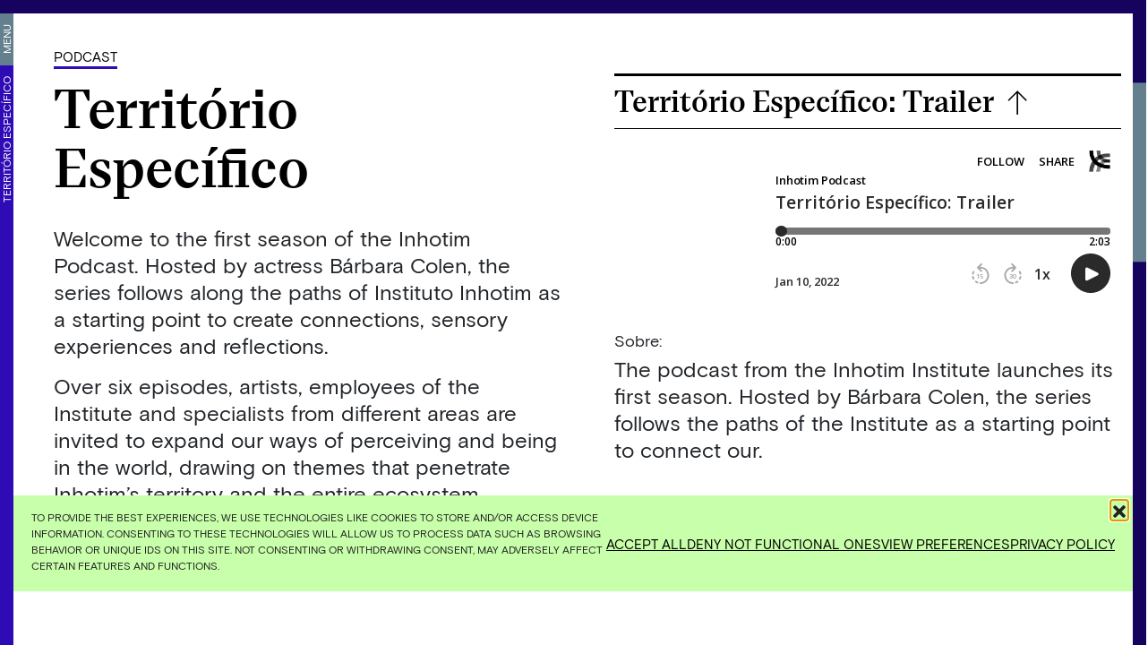

--- FILE ---
content_type: text/html; charset=UTF-8
request_url: https://www.inhotim.org.br/en/podcast/podcast-territorio-especifico/territorio-especifico-trailer/
body_size: 24300
content:
<!doctype html>
<html lang="en-US">
  <head>
  <meta charset="utf-8">
  <meta http-equiv="x-ua-compatible" content="ie=edge">
  <meta name="viewport" content="width=device-width, initial-scale=1, shrink-to-fit=no">
  <style>
    .page__row.page__row--screen-size {
      height: calc(100vh - 105px)!important;
      position: relative;
      overflow: hidden;
  }

  @media (min-width: 768px) {  
    .page__row.page__row--screen-size .page__col {
        width: 50%;
        height: calc(100vh - 75px);   
        overflow-y: hidden;
    }
  }

  .swiper-slide img {
    opacity: 0;
  }

  .swiper-slide img.loaded {
    opacity: 1;
  }
  </style>

  <meta name='robots' content='index, follow, max-image-preview:large, max-snippet:-1, max-video-preview:-1' />
	<!-- Pixel Cat Facebook Pixel Code -->
	<script>
	!function(f,b,e,v,n,t,s){if(f.fbq)return;n=f.fbq=function(){n.callMethod?
	n.callMethod.apply(n,arguments):n.queue.push(arguments)};if(!f._fbq)f._fbq=n;
	n.push=n;n.loaded=!0;n.version='2.0';n.queue=[];t=b.createElement(e);t.async=!0;
	t.src=v;s=b.getElementsByTagName(e)[0];s.parentNode.insertBefore(t,s)}(window,
	document,'script','https://connect.facebook.net/en_US/fbevents.js' );
	fbq( 'init', '2430570987181089' );	</script>
	<!-- DO NOT MODIFY -->
	<!-- End Facebook Pixel Code -->
	<link rel="alternate" href="https://www.inhotim.org.br/podcast/territorio-especifico/territorio-especifico-trailer/" hreflang="pt" />
<link rel="alternate" href="https://www.inhotim.org.br/en/podcast/podcast-territorio-especifico/territorio-especifico-trailer/" hreflang="en" />

	<!-- This site is optimized with the Yoast SEO plugin v26.7 - https://yoast.com/wordpress/plugins/seo/ -->
	<title>Território Específico: Trailer - Inhotim</title>
	<link rel="canonical" href="https://www.inhotim.org.br/en/podcast/podcast-territorio-especifico/territorio-especifico-trailer/" />
	<meta property="og:locale" content="en_US" />
	<meta property="og:locale:alternate" content="pt_BR" />
	<meta property="og:type" content="article" />
	<meta property="og:title" content="Território Específico: Trailer - Inhotim" />
	<meta property="og:description" content="The podcast from the Inhotim Institute launches its first season. Hosted by Bárbara Colen, the series follows the paths of the Institute as a starting point to connect our." />
	<meta property="og:url" content="https://www.inhotim.org.br/en/podcast/podcast-territorio-especifico/territorio-especifico-trailer/" />
	<meta property="og:site_name" content="Inhotim" />
	<meta property="article:modified_time" content="2022-06-01T19:38:38+00:00" />
	<meta property="og:image" content="https://www.inhotim.org.br/wp-content/uploads/2022/01/PC_Inhotim_thumbs7-2.png" />
	<meta property="og:image:width" content="1920" />
	<meta property="og:image:height" content="1920" />
	<meta property="og:image:type" content="image/png" />
	<meta name="twitter:card" content="summary_large_image" />
	<meta name="twitter:image" content="https://www.inhotim.org.br/wp-content/uploads/2022/01/PC_Inhotim_thumbs7-2.png" />
	<meta name="twitter:label1" content="Est. reading time" />
	<meta name="twitter:data1" content="1 minute" />
	<script type="application/ld+json" class="yoast-schema-graph">{"@context":"https://schema.org","@graph":[{"@type":"WebPage","@id":"https://www.inhotim.org.br/en/podcast/podcast-territorio-especifico/territorio-especifico-trailer/","url":"https://www.inhotim.org.br/en/podcast/podcast-territorio-especifico/territorio-especifico-trailer/","name":"Território Específico: Trailer - Inhotim","isPartOf":{"@id":"https://www.inhotim.org.br/en/#website"},"primaryImageOfPage":{"@id":"https://www.inhotim.org.br/en/podcast/podcast-territorio-especifico/territorio-especifico-trailer/#primaryimage"},"image":{"@id":"https://www.inhotim.org.br/en/podcast/podcast-territorio-especifico/territorio-especifico-trailer/#primaryimage"},"thumbnailUrl":"https://www.inhotim.org.br/wp-content/uploads/2022/01/PC_Inhotim_thumbs7.png","datePublished":"2022-01-19T20:34:28+00:00","dateModified":"2022-06-01T19:38:38+00:00","breadcrumb":{"@id":"https://www.inhotim.org.br/en/podcast/podcast-territorio-especifico/territorio-especifico-trailer/#breadcrumb"},"inLanguage":"en-US","potentialAction":[{"@type":"ReadAction","target":["https://www.inhotim.org.br/en/podcast/podcast-territorio-especifico/territorio-especifico-trailer/"]}]},{"@type":"ImageObject","inLanguage":"en-US","@id":"https://www.inhotim.org.br/en/podcast/podcast-territorio-especifico/territorio-especifico-trailer/#primaryimage","url":"https://www.inhotim.org.br/wp-content/uploads/2022/01/PC_Inhotim_thumbs7.png","contentUrl":"https://www.inhotim.org.br/wp-content/uploads/2022/01/PC_Inhotim_thumbs7.png","width":1920,"height":1920,"caption":"Listen to the launch season, “Territorio Específico” and go on a sonic journey departing from Inhotim to the world, and reflect on our relationship with art, botany and culture."},{"@type":"BreadcrumbList","@id":"https://www.inhotim.org.br/en/podcast/podcast-territorio-especifico/territorio-especifico-trailer/#breadcrumb","itemListElement":[{"@type":"ListItem","position":1,"name":"Home","item":"https://www.inhotim.org.br/en/"},{"@type":"ListItem","position":2,"name":"Território Específico","item":"https://www.inhotim.org.br/en/podcast/podcast-territorio-especifico/"},{"@type":"ListItem","position":3,"name":"Território Específico: Trailer"}]},{"@type":"WebSite","@id":"https://www.inhotim.org.br/en/#website","url":"https://www.inhotim.org.br/en/","name":"Inhotim","description":"","potentialAction":[{"@type":"SearchAction","target":{"@type":"EntryPoint","urlTemplate":"https://www.inhotim.org.br/en/?s={search_term_string}"},"query-input":{"@type":"PropertyValueSpecification","valueRequired":true,"valueName":"search_term_string"}}],"inLanguage":"en-US"}]}</script>
	<!-- / Yoast SEO plugin. -->


<link rel='dns-prefetch' href='//www.googletagmanager.com' />
<link rel="alternate" title="oEmbed (JSON)" type="application/json+oembed" href="https://www.inhotim.org.br/wp-json/oembed/1.0/embed?url=https%3A%2F%2Fwww.inhotim.org.br%2Fen%2Fpodcast%2Fpodcast-territorio-especifico%2Fterritorio-especifico-trailer%2F&#038;lang=en" />
<link rel="alternate" title="oEmbed (XML)" type="text/xml+oembed" href="https://www.inhotim.org.br/wp-json/oembed/1.0/embed?url=https%3A%2F%2Fwww.inhotim.org.br%2Fen%2Fpodcast%2Fpodcast-territorio-especifico%2Fterritorio-especifico-trailer%2F&#038;format=xml&#038;lang=en" />
<style id='wp-img-auto-sizes-contain-inline-css' type='text/css'>
img:is([sizes=auto i],[sizes^="auto," i]){contain-intrinsic-size:3000px 1500px}
/*# sourceURL=wp-img-auto-sizes-contain-inline-css */
</style>
<style id='wp-block-library-inline-css' type='text/css'>
:root{--wp-block-synced-color:#7a00df;--wp-block-synced-color--rgb:122,0,223;--wp-bound-block-color:var(--wp-block-synced-color);--wp-editor-canvas-background:#ddd;--wp-admin-theme-color:#007cba;--wp-admin-theme-color--rgb:0,124,186;--wp-admin-theme-color-darker-10:#006ba1;--wp-admin-theme-color-darker-10--rgb:0,107,160.5;--wp-admin-theme-color-darker-20:#005a87;--wp-admin-theme-color-darker-20--rgb:0,90,135;--wp-admin-border-width-focus:2px}@media (min-resolution:192dpi){:root{--wp-admin-border-width-focus:1.5px}}.wp-element-button{cursor:pointer}:root .has-very-light-gray-background-color{background-color:#eee}:root .has-very-dark-gray-background-color{background-color:#313131}:root .has-very-light-gray-color{color:#eee}:root .has-very-dark-gray-color{color:#313131}:root .has-vivid-green-cyan-to-vivid-cyan-blue-gradient-background{background:linear-gradient(135deg,#00d084,#0693e3)}:root .has-purple-crush-gradient-background{background:linear-gradient(135deg,#34e2e4,#4721fb 50%,#ab1dfe)}:root .has-hazy-dawn-gradient-background{background:linear-gradient(135deg,#faaca8,#dad0ec)}:root .has-subdued-olive-gradient-background{background:linear-gradient(135deg,#fafae1,#67a671)}:root .has-atomic-cream-gradient-background{background:linear-gradient(135deg,#fdd79a,#004a59)}:root .has-nightshade-gradient-background{background:linear-gradient(135deg,#330968,#31cdcf)}:root .has-midnight-gradient-background{background:linear-gradient(135deg,#020381,#2874fc)}:root{--wp--preset--font-size--normal:16px;--wp--preset--font-size--huge:42px}.has-regular-font-size{font-size:1em}.has-larger-font-size{font-size:2.625em}.has-normal-font-size{font-size:var(--wp--preset--font-size--normal)}.has-huge-font-size{font-size:var(--wp--preset--font-size--huge)}.has-text-align-center{text-align:center}.has-text-align-left{text-align:left}.has-text-align-right{text-align:right}.has-fit-text{white-space:nowrap!important}#end-resizable-editor-section{display:none}.aligncenter{clear:both}.items-justified-left{justify-content:flex-start}.items-justified-center{justify-content:center}.items-justified-right{justify-content:flex-end}.items-justified-space-between{justify-content:space-between}.screen-reader-text{border:0;clip-path:inset(50%);height:1px;margin:-1px;overflow:hidden;padding:0;position:absolute;width:1px;word-wrap:normal!important}.screen-reader-text:focus{background-color:#ddd;clip-path:none;color:#444;display:block;font-size:1em;height:auto;left:5px;line-height:normal;padding:15px 23px 14px;text-decoration:none;top:5px;width:auto;z-index:100000}html :where(.has-border-color){border-style:solid}html :where([style*=border-top-color]){border-top-style:solid}html :where([style*=border-right-color]){border-right-style:solid}html :where([style*=border-bottom-color]){border-bottom-style:solid}html :where([style*=border-left-color]){border-left-style:solid}html :where([style*=border-width]){border-style:solid}html :where([style*=border-top-width]){border-top-style:solid}html :where([style*=border-right-width]){border-right-style:solid}html :where([style*=border-bottom-width]){border-bottom-style:solid}html :where([style*=border-left-width]){border-left-style:solid}html :where(img[class*=wp-image-]){height:auto;max-width:100%}:where(figure){margin:0 0 1em}html :where(.is-position-sticky){--wp-admin--admin-bar--position-offset:var(--wp-admin--admin-bar--height,0px)}@media screen and (max-width:600px){html :where(.is-position-sticky){--wp-admin--admin-bar--position-offset:0px}}
/*# sourceURL=/wp-includes/css/dist/block-library/common.min.css */
</style>
<link rel='stylesheet' id='contact-form-7-css' href='https://www.inhotim.org.br/wp-content/plugins/contact-form-7/includes/css/styles.css?ver=6.1.4' type='text/css' media='all' />
<link rel='stylesheet' id='cmplz-general-css' href='https://www.inhotim.org.br/wp-content/plugins/complianz-gdpr/assets/css/cookieblocker.min.css?ver=1769612939' type='text/css' media='all' />
<link rel="preload" as="style" onload="this.onload=null;this.rel='stylesheet'" id='sage/main.css-css' href='https://www.inhotim.org.br/wp-content/themes/inhotim/dist/styles/main_196c3bed.css' type='text/css' media='all' />
<link rel='stylesheet' id='wp-block-paragraph-css' href='https://www.inhotim.org.br/wp-includes/blocks/paragraph/style.min.css?ver=6.9' type='text/css' media='all' />

<!-- Google tag (gtag.js) snippet added by Site Kit -->
<!-- Google Analytics snippet added by Site Kit -->
<script type="text/javascript" src="https://www.googletagmanager.com/gtag/js?id=GT-57VBD8K" id="google_gtagjs-js" async></script>
<script type="text/javascript" id="google_gtagjs-js-after">
/* <![CDATA[ */
window.dataLayer = window.dataLayer || [];function gtag(){dataLayer.push(arguments);}
gtag("set","linker",{"domains":["www.inhotim.org.br"]});
gtag("js", new Date());
gtag("set", "developer_id.dZTNiMT", true);
gtag("config", "GT-57VBD8K");
//# sourceURL=google_gtagjs-js-after
/* ]]> */
</script>
<script type="text/javascript" src="https://www.inhotim.org.br/wp-includes/js/jquery/jquery.min.js?ver=3.7.1" id="jquery-core-js"></script>
<link rel="https://api.w.org/" href="https://www.inhotim.org.br/wp-json/" /><link rel="alternate" title="JSON" type="application/json" href="https://www.inhotim.org.br/wp-json/wp/v2/it_podcast/7909" /><link rel="EditURI" type="application/rsd+xml" title="RSD" href="https://www.inhotim.org.br/xmlrpc.php?rsd" />
<meta name="generator" content="WordPress 6.9" />
<link rel='shortlink' href='https://www.inhotim.org.br/?p=7909' />
<meta name="generator" content="Site Kit by Google 1.170.0" />			<style>.cmplz-hidden {
					display: none !important;
				}</style><meta name="facebook-domain-verification" content="sftf852d9kycj8jxlrw1ixjg34cpdm" /> 
<!-- Google Tag Manager -->

<script defer>(function(w,d,s,l,i){w[l]=w[l]||[];w[l].push({'gtm.start':

new Date().getTime(),event:'gtm.js'});var f=d.getElementsByTagName(s)[0],

j=d.createElement(s),dl=l!='dataLayer'?'&l='+l:'';j.async=true;j.src=

'https://www.googletagmanager.com/gtm.js?id='+i+dl;f.parentNode.insertBefore(j,f);

})(window,document,'script','dataLayer','GTM-M6WVL7S');</script>

<!-- End Google Tag Manager --><link rel="icon" href="https://www.inhotim.org.br/wp-content/uploads/2021/03/cropped-favicon-sitev4-1-1-32x32.png" sizes="32x32" />
<link rel="icon" href="https://www.inhotim.org.br/wp-content/uploads/2021/03/cropped-favicon-sitev4-1-1-192x192.png" sizes="192x192" />
<link rel="apple-touch-icon" href="https://www.inhotim.org.br/wp-content/uploads/2021/03/cropped-favicon-sitev4-1-1-180x180.png" />
<meta name="msapplication-TileImage" content="https://www.inhotim.org.br/wp-content/uploads/2021/03/cropped-favicon-sitev4-1-1-270x270.png" />
</head>
  <body data-cmplz=1 class="wp-singular it_podcast-template-default single single-it_podcast postid-7909 wp-theme-inhotimresources podcast-territorio-especifico explore section-explore app-data index-data singular-data single-data single-it_podcast-data single-it_podcast-territorio-especifico-trailer-data">

        <header class="header header--explore">
  <div class="header__background"></div>
  <a href="https://www.inhotim.org.br/en/" class="header__logo black" aria-label="Inhotim">
    <img class="svg" src="https://www.inhotim.org.br/wp-content/themes/inhotim/dist/images/inhotim_02338fa4.svg" alt="Inhotim"/>
  </a>
</header>

<div class="header__support">
    <p>
      <a href="https://membership.evoe.cc/parceiro/2410"  target="_blank" >
        Become 
      </a>
    </p>
    <p>
      <a href="https://membership.evoe.cc/parceiro/2410"  target="_blank" >
          a friend
      </a>
    </p>
  </div>

<div class="sidebar sidebar--left sidebar--explore">
  <ul class="left-menu left-menu--explore">
    <li class="left-menu__item left-menu__item--menu-toggle">
      <a href="#" class="left-menu__toggle">
        Menu
      </a>
    </li>
        <li class="left-menu__item">
      <a href="https://www.inhotim.org.br/en/podcast/podcast-territorio-especifico/">Território Específico</a>
    </li>
      </ul>
</div>

<div class="main-menu__wrapper main-menu__wrapper--explore">
  <a href="https://www.inhotim.org.br/en/" class="main-menu__logo" aria-label="Inhotim">
    <img src="https://www.inhotim.org.br/wp-content/themes/inhotim/dist/images/inhotim_02338fa4.svg" alt="Inhotim"/>
  </a>
      <div class="nav__container nav__container--main-menu"><ul id="menu-menu-principal-en" class="nav nav--main-menu"><li id="menu-item-1370" class="visit no-mobile-submenu menu-item menu-item-type-post_type menu-item-object-page menu-item-has-children menu-item-1370"><a href="https://www.inhotim.org.br/en/visit/">Visit</a>
<ul class="sub-menu">
	<li id="menu-item-1383" class="menu-item menu-item-type-post_type menu-item-object-page menu-item-1383"><a href="https://www.inhotim.org.br/en/visit/opening-hours/">Opening Hours</a></li>
	<li id="menu-item-1380" class="menu-item menu-item-type-post_type menu-item-object-page menu-item-1380"><a href="https://www.inhotim.org.br/en/visit/tickets/">Tickets</a></li>
	<li id="menu-item-1379" class="menu-item menu-item-type-post_type menu-item-object-page menu-item-1379"><a href="https://www.inhotim.org.br/en/visit/getting-here/">Getting Here</a></li>
	<li id="menu-item-1378" class="menu-item menu-item-type-post_type menu-item-object-page menu-item-1378"><a href="https://www.inhotim.org.br/en/visit/visitor-guidelines/">Visitor Guidelines</a></li>
	<li id="menu-item-1377" class="menu-item menu-item-type-post_type menu-item-object-page menu-item-1377"><a href="https://www.inhotim.org.br/en/visit/inside-transportation/">Inside Transportation</a></li>
	<li id="menu-item-1376" class="menu-item menu-item-type-post_type menu-item-object-page menu-item-1376"><a href="https://www.inhotim.org.br/en/visit/guided-visits/">Guided Visits</a></li>
	<li id="menu-item-1375" class="menu-item menu-item-type-post_type menu-item-object-page menu-item-1375"><a href="https://www.inhotim.org.br/en/visit/accesibility/">Accesibility</a></li>
	<li id="menu-item-1374" class="menu-item menu-item-type-post_type menu-item-object-page menu-item-1374"><a href="https://www.inhotim.org.br/en/visit/shop/">Shop</a></li>
	<li id="menu-item-1373" class="menu-item menu-item-type-post_type menu-item-object-page menu-item-1373"><a href="https://www.inhotim.org.br/en/visit/where-to-eat/">Where to Eat</a></li>
	<li id="menu-item-1372" class="menu-item menu-item-type-post_type menu-item-object-page menu-item-1372"><a href="https://www.inhotim.org.br/en/visit/where-to-stay/">Where to Stay</a></li>
</ul>
</li>
<li id="menu-item-3010" class="schedule menu-item menu-item-type-post_type menu-item-object-page menu-item-has-children menu-item-3010"><a href="https://www.inhotim.org.br/en/programming-2/">Programming</a>
<ul class="sub-menu">
	<li id="menu-item-3024" class="d-lg-none menu-item menu-item-type-post_type menu-item-object-page menu-item-3024"><a href="https://www.inhotim.org.br/en/programming-2/">All</a></li>
	<li id="menu-item-10401" class="menu-item menu-item-type-post_type menu-item-object-it_tags menu-item-10401"><a href="https://www.inhotim.org.br/en/programacao/exhibition/">Exhibitions</a></li>
	<li id="menu-item-10402" class="menu-item menu-item-type-post_type menu-item-object-it_tags menu-item-10402"><a href="https://www.inhotim.org.br/en/programacao/new-outdoor-artworks/">New Outdoor Artworks</a></li>
	<li id="menu-item-10405" class="menu-item menu-item-type-post_type menu-item-object-it_tags menu-item-10405"><a href="https://www.inhotim.org.br/en/programacao/ocupacao-inhotim-biblioteca/">Ocupação Inhotim Biblioteca</a></li>
	<li id="menu-item-10408" class="menu-item menu-item-type-post_type menu-item-object-it_tags menu-item-10408"><a href="https://www.inhotim.org.br/en/programacao/guided-visits/">Guided visits</a></li>
	<li id="menu-item-10404" class="menu-item menu-item-type-post_type menu-item-object-it_tags menu-item-10404"><a href="https://www.inhotim.org.br/en/programacao/events/">Events</a></li>
</ul>
</li>
<li id="menu-item-6227" class="collection menu-item menu-item-type-post_type menu-item-object-page menu-item-has-children menu-item-6227"><a href="https://www.inhotim.org.br/en/collections/">Collections</a>
<ul class="sub-menu">
	<li id="menu-item-6438" class="d-lg-none menu-item menu-item-type-post_type menu-item-object-page menu-item-6438"><a href="https://www.inhotim.org.br/en/collections/">All</a></li>
	<li id="menu-item-6231" class="menu-item menu-item-type-taxonomy menu-item-object-it_collection_category menu-item-6231"><a href="https://www.inhotim.org.br/en/categorias/outdoor-artworks/">Outdoor Artworks</a></li>
	<li id="menu-item-6230" class="menu-item menu-item-type-taxonomy menu-item-object-it_collection_category menu-item-6230"><a href="https://www.inhotim.org.br/en/categorias/gallerie/">Gallerie</a></li>
	<li id="menu-item-6232" class="menu-item menu-item-type-taxonomy menu-item-object-it_collection_category menu-item-6232"><a href="https://www.inhotim.org.br/en/categorias/gallery-artworks/">Gallery Artworks</a></li>
	<li id="menu-item-6228" class="menu-item menu-item-type-taxonomy menu-item-object-it_collection_category menu-item-6228"><a href="https://www.inhotim.org.br/en/categorias/artist/">Artist</a></li>
	<li id="menu-item-6229" class="menu-item menu-item-type-taxonomy menu-item-object-it_collection_category menu-item-6229"><a href="https://www.inhotim.org.br/en/categorias/botanical-highlights/">Botanical Highlight</a></li>
	<li id="menu-item-6233" class="menu-item menu-item-type-taxonomy menu-item-object-it_collection_category menu-item-6233"><a href="https://www.inhotim.org.br/en/categorias/themed-gardens/">Themed gardens</a></li>
</ul>
</li>
<li id="menu-item-2577" class="coming-soon explore menu-item menu-item-type-custom menu-item-object-custom menu-item-2577"><a href="#">Explore</a></li>
<li id="menu-item-1389" class="institutional no-mobile-submenu menu-item menu-item-type-post_type menu-item-object-page menu-item-has-children menu-item-1389"><a href="https://www.inhotim.org.br/en/institutional/">Institutional</a>
<ul class="sub-menu">
	<li id="menu-item-1390" class="menu-item menu-item-type-post_type menu-item-object-page menu-item-1390"><a href="https://www.inhotim.org.br/en/institutional/about/">About</a></li>
	<li id="menu-item-10425" class="menu-item menu-item-type-post_type menu-item-object-page menu-item-10425"><a href="https://www.inhotim.org.br/en/institutional/governance/">Governance</a></li>
	<li id="menu-item-10163" class="menu-item menu-item-type-post_type menu-item-object-page menu-item-10163"><a href="https://www.inhotim.org.br/en/institutional/sponsors/">Sponsors</a></li>
	<li id="menu-item-1923" class="menu-item menu-item-type-post_type menu-item-object-page menu-item-1923"><a href="https://www.inhotim.org.br/en/institutional/brumadinho/">Brumadinho</a></li>
	<li id="menu-item-1922" class="menu-item menu-item-type-post_type menu-item-object-page menu-item-1922"><a href="https://www.inhotim.org.br/en/institutional/sponsors/">Sponsors</a></li>
	<li id="menu-item-1920" class="menu-item menu-item-type-post_type menu-item-object-page menu-item-1920"><a href="https://www.inhotim.org.br/en/institutional/contemporary-art/">Contemporary Art</a></li>
	<li id="menu-item-1924" class="menu-item menu-item-type-post_type menu-item-object-page menu-item-1924"><a href="https://www.inhotim.org.br/en/institutional/botanical-garden/">Botanical Garden</a></li>
	<li id="menu-item-1925" class="menu-item menu-item-type-post_type menu-item-object-page menu-item-1925"><a href="https://www.inhotim.org.br/en/institutional/education/">Education</a></li>
	<li id="menu-item-22212" class="menu-item menu-item-type-post_type menu-item-object-page menu-item-22212"><a href="https://www.inhotim.org.br/en/institutional/friends-of-inhotim-2/">Friends of Inhotim</a></li>
</ul>
</li>
</ul></div>
  
      <div class="nav__container nav__container--main-menu-footer"><ul id="menu-rodape-do-menu-en" class="nav nav--main-menu-footer"><li id="menu-item-1262" class="menu-item menu-item-type-post_type menu-item-object-page menu-item-1262"><a href="https://www.inhotim.org.br/en/visit/tickets/">Tickets</a></li>
<li id="menu-item-1263" class="with-separator menu-item menu-item-type-post_type menu-item-object-page menu-item-1263"><a href="https://www.inhotim.org.br/en/visit/shop/">Shop</a></li>
<li id="menu-item-8426" class="map__link map-menu__link with-separator menu-item menu-item-type-custom menu-item-object-custom menu-item-8426"><a href="#">Map</a></li>
<li id="menu-item-1391" class="menu-item menu-item-type-custom menu-item-object-custom menu-item-1391"><a target="_blank" href="https://www.instagram.com/inhotim/">Instagram</a></li>
<li id="menu-item-1392" class="menu-item menu-item-type-custom menu-item-object-custom menu-item-1392"><a target="_blank" href="https://www.facebook.com/inhotim">Facebook</a></li>
<li id="menu-item-1393" class="menu-item menu-item-type-custom menu-item-object-custom menu-item-1393"><a target="_blank" href="https://twitter.com/inhotim">Twitter</a></li>
<li id="menu-item-1394" class="menu-item menu-item-type-custom menu-item-object-custom menu-item-1394"><a target="_blank" href="https://www.youtube.com/user/InstitutoInhotim">YouTube</a></li>
<li id="menu-item-22228" class="menu-item menu-item-type-custom menu-item-object-custom menu-item-22228"><a href="https://www.tiktok.com/@institutoinhotim">TikTok</a></li>
</ul></div>
  
  <div class="main-menu__mobile-footer">
    <ul class="lang-selector">
          	<li class="lang-item lang-item-2 lang-item-pt lang-item-first"><a lang="pt-BR" hreflang="pt-BR" href="https://www.inhotim.org.br/podcast/territorio-especifico/territorio-especifico-trailer/">pt</a></li>
	<li class="lang-item lang-item-5 lang-item-en current-lang"><a lang="en-US" hreflang="en-US" href="https://www.inhotim.org.br/en/podcast/podcast-territorio-especifico/territorio-especifico-trailer/" aria-current="true">en</a></li>
        </ul>

    <button aria-label="Botão para abrir menu" class="hamburger hamburger--slider is-active main-menu__close" type="button">
      <span class="hamburger-box">
        <span class="hamburger-inner"></span>
      </span>
    </button>
  </div>

</div>
    <div class="wrap" role="document">
      <div class="content" data-barba="wrapper" data-barba-namespace="territorio-especifico-trailer">
        <main class="main" data-ajax-url="https://www.inhotim.org.br/wp-admin/admin-ajax.php" data-barba="container">
          <div id="body-classes" class="wp-singular it_podcast-template-default single single-it_podcast postid-7909 wp-theme-inhotimresources podcast-territorio-especifico explore section-explore app-data index-data singular-data single-data single-it_podcast-data single-it_podcast-territorio-especifico-trailer-data"></div>
            <div class="page__container page__container--event">
    <div class="page__row page__row--two-cols page__row--no-padding">
      <div class="page__col page__podcast">
        <div class="col__content">
          <p class="page__tag">
            <a href="#">
              Podcast
            </a>
          </p> 
          <h1 class="page__title page__title--with-breadcrumbs">Território Específico</h1>
          <div class="page__content">
            <!-- wp:paragraph -->
<p>Welcome to the first season of the Inhotim Podcast. Hosted by actress Bárbara Colen, the series follows along the paths of Instituto Inhotim as a starting point to create connections, sensory experiences and reflections.</p>
<!-- /wp:paragraph -->

<!-- wp:paragraph -->
<p>Over six episodes, artists, employees of the Institute and specialists from different areas are invited to expand our ways of perceiving and being in the world, drawing on themes that penetrate Inhotim’s territory and the entire ecosystem surrounding it. From the horizons in sight, the passage of time, the notions of reality, to the ground where we stand. Plants, buildings, birds, what touches the land and flies through the air—everything can serve as an object for reflection in this podcast.</p>
<!-- /wp:paragraph -->

<!-- wp:paragraph -->
<p>Listen to the episodes of the first season on the main podcast players <a href="https://open.spotify.com/show/6u4v7rTu2Z5CJnWj04lfIg" target="_blank" rel="noreferrer noopener"> - Spotify</a>, <a href="https://podcasts.apple.com/us/podcast/inhotim-podcast/id1604459672" target="_blank" rel="noreferrer noopener">Apple</a>, <a href="https://deezer.page.link/xgfvyL5GAERG74fj8" target="_blank" rel="noreferrer noopener">Deezer</a>, <a href="https://music.amazon.com.br/podcasts/f25d5c07-390f-4dc6-a79e-f071d3caf2b0" target="_blank" rel="noreferrer noopener">Amazon Music</a>, <a href="https://podcasts.google.com/feed/aHR0cHM6Ly9pbmhvdGltLmxpYnN5bi5jb20vcnNz" target="_blank" rel="noreferrer noopener">Google Podcast</a>, <a href="https://castbox.fm/channel/id4740577?" target="_blank" rel="noreferrer noopener">Castbox </a><a href="https://www.youtube.com/channel/UCCWIlQwPzICO85Fvxf9px7w" target="_blank" rel="noreferrer noopener"> ,YouTube</a> and on this website.</p>
<!-- /wp:paragraph -->

<!-- wp:paragraph -->
<p>This season is sponsored by Itaú, through the Federal Law for Culture Incentive, and Fiat. Realization: Instituto Inhotim, the Special Secretariat for Culture, the Ministry of Tourism and the Federal Government of Brazil.<br></p>
<!-- /wp:paragraph -->

<!-- wp:tadv/classic-paragraph -->
<h2>Credits</h2>
<p>Host: Barbara Colen<br><em>Conception</em>: Lorena Vicini<br><em>General Coordination:</em> Paula Scarpin, Renan Sukevicius, Vitor Hugo Brandalise and Ricardo Lopes<br><em>Executive Coordination</em>: Ricardo Lopes and Guilherme Alpendre <br><em>Production Coordination</em>: Marcelle Darrieux<br><em>Script</em>: Renan Sukevicius, Vitor Hugo Brandalise and Lorena Vicini<br>Research: Lorena Vicini and Gabriela Longman<br><em>Production</em>: Renan Sukevicius and Gabriela Varella<br><em>Editing</em>: Julia Matos<br><em>Final Editing &amp; Mixing</em>: Luis Rodrigues and João Jabace, Pipoca Sound<br><em>Distribution</em>: Bia Ribeiro<br><em>Original Score</em>: Luis Rodrigues and João Jabace, Pipoca Sound<br><br><em>Digital Coordination</em>: Ricardo Lopes<br><em>Visual Identity</em>: Allesblau Território Específico Images: Luis Matuto<br><em>Motion design and unfoldings:</em> Lana Costa<br><em>Development</em>: Mandelbrot<br>and Juliana Jaeger<br><em>Web Content</em>: Luciana Pimenta / Salut Marketing Digital<br><em>Digital Stategy</em>: Ricardo Lopes, Juliana Jaeger, Trina Branding<br>Ane Tavares, Brendon Campos, Lorena Vicini, Luana Campos, Marcelo Martins, Ricardo Lopes, Thiago Pacheco, Wendell Silva.</p>
<!-- /wp:tadv/classic-paragraph -->
          </div>
        </div>
      </div>
      <div class="page__col page__podcast page__podcast--right-block">
        <div class="col__content">
                      <ul class="accordion">
                                              <li class="accordion__item accordion__item--podcast" data-slug="territorio-especifico-trailer">
                    <div class="accordion__header">
                      <h2>
                        Território Específico: Trailer
                        <span class="accordion__arrow">↓</span>
                      </h2>
                    </div>
                    <div class="accordion__content">
                                                                                                    <div><iframe title="Embed Player" src="//play.libsyn.com/embed/episode/id/21731321/height/192/theme/modern/size/large/thumbnail/yes/custom-color/ffffff/time-start/00:00:00/hide-playlist/yes" height="192" width="100%" scrolling="no" allowfullscreen="" webkitallowfullscreen="true" mozallowfullscreen="true" oallowfullscreen="true" msallowfullscreen="true" style="border: none;"></iframe></div>
                                                                                                                      <div class="podcast__content">
                          <h2>Sobre:</h2>
                          <div><!-- wp:paragraph -->
<p>The podcast from the Inhotim Institute launches its first season. Hosted by Bárbara Colen, the series follows the paths of the Institute as a starting point to connect our.</p>
<!-- /wp:paragraph --></div>
                        </div>
                                                                                                            </div>
                </li>
                                              <li class="accordion__item accordion__item--podcast" data-slug="ep-1-time">
                    <div class="accordion__header">
                      <h2>
                        Ep #1: Time
                        <span class="accordion__arrow">↓</span>
                      </h2>
                    </div>
                    <div class="accordion__content">
                                                                                                    <div><iframe title="Embed Player" src="//play.libsyn.com/embed/episode/id/21876497/height/192/theme/modern/size/large/thumbnail/yes/custom-color/ffffff/time-start/00:00:00/hide-playlist/yes" height="192" width="100%" scrolling="no" allowfullscreen="" webkitallowfullscreen="true" mozallowfullscreen="true" oallowfullscreen="true" msallowfullscreen="true" style="border: none;"></iframe></div>
                                                                                                                      <div class="podcast__content">
                          <h2>Sobre:</h2>
                          <div><!-- wp:paragraph -->
<p>Time which, like a clearing, reveals an image. The time of plants, of music, of our ancestry. Time different from what is set by the clock. This episode features Ayrson Heráclito, César Timóteo , Marcelo Gleiser, Raquel Garbelotti, Sabrina Carmo and Zaika dos Santos.</p>
<!-- /wp:paragraph --></div>
                        </div>
                                                                    <div class="podcast__related-content">
                          <h2>Conteúdos relacionados:</h2>
                          <div class="podcast-related-content__wrapper">
                                                                                                                          <div class="podcast-related-content__img" data-podcast-id="8069" data-index="0">
                                  <img width="300" height="169" src="[data-uri]" class="attachment-medium size-medium lazyload" alt="A árvore, presente desde quando ali ainda era uma fazenda, é testemunha da história do Instituto Inhotim. Foto:João Marcos Rosa/Nitro" decoding="async" sizes="(max-width: 300px) 100vw, 300px" data-srcset="https://www.inhotim.org.br/wp-content/webp-express/webp-images/doc-root/wp-content/uploads/2021/04/inhotim_acervos_destaque_botanico_tamboril_1-300x169.jpg.webp 300w,  https://www.inhotim.org.br/wp-content/webp-express/webp-images/doc-root/wp-content/uploads/2021/04/inhotim_acervos_destaque_botanico_tamboril_1-1024x576.jpg.webp 1024w,  https://www.inhotim.org.br/wp-content/webp-express/webp-images/doc-root/wp-content/uploads/2021/04/inhotim_acervos_destaque_botanico_tamboril_1-768x432.jpg.webp 768w,  https://www.inhotim.org.br/wp-content/webp-express/webp-images/doc-root/wp-content/uploads/2021/04/inhotim_acervos_destaque_botanico_tamboril_1-1536x864.jpg.webp 1536w,  https://www.inhotim.org.br/wp-content/webp-express/webp-images/doc-root/wp-content/uploads/2021/04/inhotim_acervos_destaque_botanico_tamboril_1.jpg.webp 1920w" data-sizes="auto" data-src="https://www.inhotim.org.br/wp-content/webp-express/webp-images/doc-root/wp-content/uploads/2021/04/inhotim_acervos_destaque_botanico_tamboril_1-300x169.jpg.webp" />
                                </div>
                                                                                                                                                                                        <div class="podcast-related-content__img" data-podcast-id="8069" data-index="1">
                                  <img width="300" height="169" src="[data-uri]" class="attachment-medium size-medium lazyload" alt="inhotim podcast territorio tamboril" decoding="async" sizes="(max-width: 300px) 100vw, 300px" data-srcset="https://www.inhotim.org.br/wp-content/webp-express/webp-images/doc-root/wp-content/uploads/2022/01/inhotim_podcast_territorio_tamboril-300x169.jpg.webp 300w,  https://www.inhotim.org.br/wp-content/webp-express/webp-images/doc-root/wp-content/uploads/2022/01/inhotim_podcast_territorio_tamboril-1024x576.jpg.webp 1024w,  https://www.inhotim.org.br/wp-content/webp-express/webp-images/doc-root/wp-content/uploads/2022/01/inhotim_podcast_territorio_tamboril-768x432.jpg.webp 768w,  https://www.inhotim.org.br/wp-content/webp-express/webp-images/doc-root/wp-content/uploads/2022/01/inhotim_podcast_territorio_tamboril-1536x864.jpg.webp 1536w,  https://www.inhotim.org.br/wp-content/webp-express/webp-images/doc-root/wp-content/uploads/2022/01/inhotim_podcast_territorio_tamboril.jpg.webp 1920w" data-sizes="auto" data-src="https://www.inhotim.org.br/wp-content/webp-express/webp-images/doc-root/wp-content/uploads/2022/01/inhotim_podcast_territorio_tamboril-300x169.jpg.webp" />
                                </div>
                                                                                                                                                                                        <div class="podcast-related-content__img" data-podcast-id="8069" data-index="2">
                                  <img width="300" height="203" src="[data-uri]" class="attachment-medium size-medium lazyload" alt="Raquel Garbelotti, A clareira, 2000, fotografia, 100 x 150 x 8 cm" decoding="async" sizes="(max-width: 300px) 100vw, 300px" data-srcset="https://www.inhotim.org.br/wp-content/webp-express/webp-images/doc-root/wp-content/uploads/2021/11/Raquel_Garbelotti_a_clareira-300x203.jpg.webp 300w,  https://www.inhotim.org.br/wp-content/webp-express/webp-images/doc-root/wp-content/uploads/2021/11/Raquel_Garbelotti_a_clareira-1024x691.jpg.webp 1024w,  https://www.inhotim.org.br/wp-content/webp-express/webp-images/doc-root/wp-content/uploads/2021/11/Raquel_Garbelotti_a_clareira-768x518.jpg.webp 768w,  https://www.inhotim.org.br/wp-content/webp-express/webp-images/doc-root/wp-content/uploads/2021/11/Raquel_Garbelotti_a_clareira-1536x1037.jpg.webp 1536w,  https://www.inhotim.org.br/wp-content/webp-express/webp-images/doc-root/wp-content/uploads/2021/11/Raquel_Garbelotti_a_clareira.jpg.webp 1920w" data-sizes="auto" data-src="https://www.inhotim.org.br/wp-content/webp-express/webp-images/doc-root/wp-content/uploads/2021/11/Raquel_Garbelotti_a_clareira-300x203.jpg.webp" />
                                </div>
                                                                                                                                                                                        <div class="podcast-related-content__img" data-podcast-id="8069" data-index="3">
                                  <img width="300" height="169" src="[data-uri]" class="attachment-medium size-medium lazyload" alt="inhotim podcast territorio especifico orquestra" decoding="async" sizes="(max-width: 300px) 100vw, 300px" data-srcset="https://www.inhotim.org.br/wp-content/webp-express/webp-images/doc-root/wp-content/uploads/2022/01/inhotim_podcast_territorio_especifico_orquestra-1-300x169.jpg.webp 300w,  https://www.inhotim.org.br/wp-content/webp-express/webp-images/doc-root/wp-content/uploads/2022/01/inhotim_podcast_territorio_especifico_orquestra-1-1024x576.jpg.webp 1024w,  https://www.inhotim.org.br/wp-content/webp-express/webp-images/doc-root/wp-content/uploads/2022/01/inhotim_podcast_territorio_especifico_orquestra-1-768x432.jpg.webp 768w,  https://www.inhotim.org.br/wp-content/webp-express/webp-images/doc-root/wp-content/uploads/2022/01/inhotim_podcast_territorio_especifico_orquestra-1-1536x864.jpg.webp 1536w,  https://www.inhotim.org.br/wp-content/webp-express/webp-images/doc-root/wp-content/uploads/2022/01/inhotim_podcast_territorio_especifico_orquestra-1.jpg.webp 1920w" data-sizes="auto" data-src="https://www.inhotim.org.br/wp-content/webp-express/webp-images/doc-root/wp-content/uploads/2022/01/inhotim_podcast_territorio_especifico_orquestra-1-300x169.jpg.webp" />
                                </div>
                                                                                                                                                                                        <div class="podcast-related-content__video" data-podcast-id="8069" data-index="4">
                                  <img width="292" height="300" src="[data-uri]" class="attachment-medium size-medium lazyload" alt="O cantor e compositor carioca se apresenta na Galeria Cosmococa. Foto: Raval " decoding="async" sizes="(max-width: 292px) 100vw, 292px" data-srcset="https://www.inhotim.org.br/wp-content/webp-express/webp-images/doc-root/wp-content/uploads/2021/08/1.9.1_1.9_v2-292x300.png.webp 292w,  https://www.inhotim.org.br/wp-content/webp-express/webp-images/doc-root/wp-content/uploads/2021/08/1.9.1_1.9_v2-996x1024.png.webp 996w,  https://www.inhotim.org.br/wp-content/webp-express/webp-images/doc-root/wp-content/uploads/2021/08/1.9.1_1.9_v2-768x790.png.webp 768w,  https://www.inhotim.org.br/wp-content/webp-express/webp-images/doc-root/wp-content/uploads/2021/08/1.9.1_1.9_v2.png.webp 1050w" data-sizes="auto" data-src="https://www.inhotim.org.br/wp-content/webp-express/webp-images/doc-root/wp-content/uploads/2021/08/1.9.1_1.9_v2-292x300.png.webp" />
                                </div>
                                                                                                                    </div>
                        </div>
                                                                                          <div class="podcast__links">
                                                      <a href="https://www.youtube.com/c/MarceloGleiser/about" target="_blank" class="podcast__link">
                              Marcelo Gleiser - Canal do Youtube
                            </a>
                                                      <a href="https://linktr.ee/zaikadosantos" target="_blank" class="podcast__link">
                              Os trabalhos de Zaika Santos
                            </a>
                                                  </div>
                                          </div>
                </li>
                                              <li class="accordion__item accordion__item--podcast" data-slug="ep-2-horizontes">
                    <div class="accordion__header">
                      <h2>
                        Ep #2: Horizontes
                        <span class="accordion__arrow">↓</span>
                      </h2>
                    </div>
                    <div class="accordion__content">
                                                                                                    <div><iframe title="Embed Player" src="//play.libsyn.com/embed/episode/id/21963344/height/192/theme/modern/size/large/thumbnail/yes/custom-color/ffffff/time-start/00:00:00/hide-playlist/yes" height="192" width="100%" scrolling="no" allowfullscreen="" webkitallowfullscreen="true" mozallowfullscreen="true" oallowfullscreen="true" msallowfullscreen="true" style="border: none;"></iframe></div>
                                                                                                                      <div class="podcast__content">
                          <h2>Sobre:</h2>
                          <div><!-- wp:paragraph -->
<p>Horizonte (Horizon) is what is in front of us, but also what surrounds us. It is the present landscape, mountains and mist, and also the future, that which bears potency. This episode features Bernardo Gontijo, João Perdigão, Marcius Galan, Lucinéia Maia, Laura Vinci and Marcelo Rezende.</p>
<!-- /wp:paragraph --></div>
                        </div>
                                                                    <div class="podcast__related-content">
                          <h2>Conteúdos relacionados:</h2>
                          <div class="podcast-related-content__wrapper">
                                                                                                                          <div class="podcast-related-content__img" data-podcast-id="8188" data-index="0">
                                  <img width="300" height="169" src="[data-uri]" class="attachment-medium size-medium lazyload" alt="inhotim podcast horizontes brumas foto Joao Marcos Rosa Nitro-(10)" decoding="async" sizes="(max-width: 300px) 100vw, 300px" data-srcset="https://www.inhotim.org.br/wp-content/webp-express/webp-images/doc-root/wp-content/uploads/2022/01/inhotim_podcast_horizontes_brumas_foto_Joao_Marcos_Rosa_Nitro-10-300x169.jpg.webp 300w,  https://www.inhotim.org.br/wp-content/webp-express/webp-images/doc-root/wp-content/uploads/2022/01/inhotim_podcast_horizontes_brumas_foto_Joao_Marcos_Rosa_Nitro-10-1024x576.jpg.webp 1024w,  https://www.inhotim.org.br/wp-content/webp-express/webp-images/doc-root/wp-content/uploads/2022/01/inhotim_podcast_horizontes_brumas_foto_Joao_Marcos_Rosa_Nitro-10-768x432.jpg.webp 768w,  https://www.inhotim.org.br/wp-content/webp-express/webp-images/doc-root/wp-content/uploads/2022/01/inhotim_podcast_horizontes_brumas_foto_Joao_Marcos_Rosa_Nitro-10-1536x864.jpg.webp 1536w,  https://www.inhotim.org.br/wp-content/webp-express/webp-images/doc-root/wp-content/uploads/2022/01/inhotim_podcast_horizontes_brumas_foto_Joao_Marcos_Rosa_Nitro-10.jpg.webp 1920w" data-sizes="auto" data-src="https://www.inhotim.org.br/wp-content/webp-express/webp-images/doc-root/wp-content/uploads/2022/01/inhotim_podcast_horizontes_brumas_foto_Joao_Marcos_Rosa_Nitro-10-300x169.jpg.webp" />
                                </div>
                                                                                                                                                                                        <div class="podcast-related-content__img" data-podcast-id="8188" data-index="1">
                                  <img width="300" height="169" src="[data-uri]" class="attachment-medium size-medium lazyload" alt="inhotim podcast horizontes brumas foto arquivo inhotim" decoding="async" sizes="(max-width: 300px) 100vw, 300px" data-srcset="https://www.inhotim.org.br/wp-content/webp-express/webp-images/doc-root/wp-content/uploads/2022/01/inhotim_podcast_horizontes_brumas_foto_arquivo_inhotim-300x169.jpg.webp 300w,  https://www.inhotim.org.br/wp-content/webp-express/webp-images/doc-root/wp-content/uploads/2022/01/inhotim_podcast_horizontes_brumas_foto_arquivo_inhotim-1024x576.jpg.webp 1024w,  https://www.inhotim.org.br/wp-content/webp-express/webp-images/doc-root/wp-content/uploads/2022/01/inhotim_podcast_horizontes_brumas_foto_arquivo_inhotim-768x432.jpg.webp 768w,  https://www.inhotim.org.br/wp-content/webp-express/webp-images/doc-root/wp-content/uploads/2022/01/inhotim_podcast_horizontes_brumas_foto_arquivo_inhotim-1536x864.jpg.webp 1536w,  https://www.inhotim.org.br/wp-content/webp-express/webp-images/doc-root/wp-content/uploads/2022/01/inhotim_podcast_horizontes_brumas_foto_arquivo_inhotim.jpg.webp 1920w" data-sizes="auto" data-src="https://www.inhotim.org.br/wp-content/webp-express/webp-images/doc-root/wp-content/uploads/2022/01/inhotim_podcast_horizontes_brumas_foto_arquivo_inhotim-300x169.jpg.webp" />
                                </div>
                                                                                                                                                                                        <div class="podcast-related-content__img" data-podcast-id="8188" data-index="2">
                                  <img width="300" height="169" src="[data-uri]" class="attachment-medium size-medium lazyload" alt="inhotim podcast horizontes brumas foto Joao Marcos Rosa Nitro-(8)" decoding="async" sizes="(max-width: 300px) 100vw, 300px" data-srcset="https://www.inhotim.org.br/wp-content/webp-express/webp-images/doc-root/wp-content/uploads/2022/01/inhotim_podcast_horizontes_brumas_foto_Joao_Marcos_Rosa_Nitro-8-300x169.jpg.webp 300w,  https://www.inhotim.org.br/wp-content/webp-express/webp-images/doc-root/wp-content/uploads/2022/01/inhotim_podcast_horizontes_brumas_foto_Joao_Marcos_Rosa_Nitro-8-1024x576.jpg.webp 1024w,  https://www.inhotim.org.br/wp-content/webp-express/webp-images/doc-root/wp-content/uploads/2022/01/inhotim_podcast_horizontes_brumas_foto_Joao_Marcos_Rosa_Nitro-8-768x432.jpg.webp 768w,  https://www.inhotim.org.br/wp-content/webp-express/webp-images/doc-root/wp-content/uploads/2022/01/inhotim_podcast_horizontes_brumas_foto_Joao_Marcos_Rosa_Nitro-8-1536x864.jpg.webp 1536w,  https://www.inhotim.org.br/wp-content/webp-express/webp-images/doc-root/wp-content/uploads/2022/01/inhotim_podcast_horizontes_brumas_foto_Joao_Marcos_Rosa_Nitro-8.jpg.webp 1920w" data-sizes="auto" data-src="https://www.inhotim.org.br/wp-content/webp-express/webp-images/doc-root/wp-content/uploads/2022/01/inhotim_podcast_horizontes_brumas_foto_Joao_Marcos_Rosa_Nitro-8-300x169.jpg.webp" />
                                </div>
                                                                                                                                                                                        <div class="podcast-related-content__video" data-podcast-id="8188" data-index="3">
                                  <img width="300" height="300" src="[data-uri]" class="attachment-medium size-medium lazyload" alt="inhotim podcast territorio especifico marcius gallan" decoding="async" sizes="(max-width: 300px) 100vw, 300px" data-srcset="https://www.inhotim.org.br/wp-content/webp-express/webp-images/doc-root/wp-content/uploads/2022/01/inhotim_podcast_territorio_especifico_marcius_gallan-300x300.png.webp 300w,  https://www.inhotim.org.br/wp-content/webp-express/webp-images/doc-root/wp-content/uploads/2022/01/inhotim_podcast_territorio_especifico_marcius_gallan-1024x1024.png.webp 1024w,  https://www.inhotim.org.br/wp-content/webp-express/webp-images/doc-root/wp-content/uploads/2022/01/inhotim_podcast_territorio_especifico_marcius_gallan-150x150.png.webp 150w,  https://www.inhotim.org.br/wp-content/webp-express/webp-images/doc-root/wp-content/uploads/2022/01/inhotim_podcast_territorio_especifico_marcius_gallan-768x768.png.webp 768w,  https://www.inhotim.org.br/wp-content/webp-express/webp-images/doc-root/wp-content/uploads/2022/01/inhotim_podcast_territorio_especifico_marcius_gallan-1536x1536.png.webp 1536w,  https://www.inhotim.org.br/wp-content/webp-express/webp-images/doc-root/wp-content/uploads/2022/01/inhotim_podcast_territorio_especifico_marcius_gallan-60x60.png.webp 60w,  https://www.inhotim.org.br/wp-content/webp-express/webp-images/doc-root/wp-content/uploads/2022/01/inhotim_podcast_territorio_especifico_marcius_gallan.png.webp 1920w" data-sizes="auto" data-src="https://www.inhotim.org.br/wp-content/webp-express/webp-images/doc-root/wp-content/uploads/2022/01/inhotim_podcast_territorio_especifico_marcius_gallan-300x300.png.webp" />
                                </div>
                                                                                                                                                                                        <div class="podcast-related-content__img" data-podcast-id="8188" data-index="4">
                                  <img width="300" height="300" src="[data-uri]" class="attachment-medium size-medium lazyload" alt="inhotim podcast marcius gallan horizonte" decoding="async" sizes="(max-width: 300px) 100vw, 300px" data-srcset="https://www.inhotim.org.br/wp-content/webp-express/webp-images/doc-root/wp-content/uploads/2022/01/inhotim_podcast_marcius_gallan_horizonte-300x300.jpg.webp 300w,  https://www.inhotim.org.br/wp-content/webp-express/webp-images/doc-root/wp-content/uploads/2022/01/inhotim_podcast_marcius_gallan_horizonte-1024x1024.jpg.webp 1024w,  https://www.inhotim.org.br/wp-content/webp-express/webp-images/doc-root/wp-content/uploads/2022/01/inhotim_podcast_marcius_gallan_horizonte-150x150.jpg.webp 150w,  https://www.inhotim.org.br/wp-content/webp-express/webp-images/doc-root/wp-content/uploads/2022/01/inhotim_podcast_marcius_gallan_horizonte-768x768.jpg.webp 768w,  https://www.inhotim.org.br/wp-content/webp-express/webp-images/doc-root/wp-content/uploads/2022/01/inhotim_podcast_marcius_gallan_horizonte-1536x1536.jpg.webp 1536w,  https://www.inhotim.org.br/wp-content/webp-express/webp-images/doc-root/wp-content/uploads/2022/01/inhotim_podcast_marcius_gallan_horizonte-2048x2048.jpg.webp 2048w,  https://www.inhotim.org.br/wp-content/webp-express/webp-images/doc-root/wp-content/uploads/2022/01/inhotim_podcast_marcius_gallan_horizonte-60x60.jpg.webp 60w" data-sizes="auto" data-src="https://www.inhotim.org.br/wp-content/webp-express/webp-images/doc-root/wp-content/uploads/2022/01/inhotim_podcast_marcius_gallan_horizonte-300x300.jpg.webp" />
                                </div>
                                                                                                                                                                                        <div class="podcast-related-content__video" data-podcast-id="8188" data-index="5">
                                  <img width="300" height="169" src="[data-uri]" class="attachment-medium size-medium lazyload" alt="inhotim podcast territorio especifico no ar laura lima" decoding="async" sizes="(max-width: 300px) 100vw, 300px" data-srcset="https://www.inhotim.org.br/wp-content/webp-express/webp-images/doc-root/wp-content/uploads/2022/01/inhotim_podcast_territorio_especifico_no_ar_laura_lima-300x169.jpg.webp 300w,  https://www.inhotim.org.br/wp-content/webp-express/webp-images/doc-root/wp-content/uploads/2022/01/inhotim_podcast_territorio_especifico_no_ar_laura_lima-1024x577.jpg.webp 1024w,  https://www.inhotim.org.br/wp-content/webp-express/webp-images/doc-root/wp-content/uploads/2022/01/inhotim_podcast_territorio_especifico_no_ar_laura_lima-768x432.jpg.webp 768w,  https://www.inhotim.org.br/wp-content/webp-express/webp-images/doc-root/wp-content/uploads/2022/01/inhotim_podcast_territorio_especifico_no_ar_laura_lima-1536x865.jpg.webp 1536w,  https://www.inhotim.org.br/wp-content/webp-express/webp-images/doc-root/wp-content/uploads/2022/01/inhotim_podcast_territorio_especifico_no_ar_laura_lima.jpg.webp 1920w" data-sizes="auto" data-src="https://www.inhotim.org.br/wp-content/webp-express/webp-images/doc-root/wp-content/uploads/2022/01/inhotim_podcast_territorio_especifico_no_ar_laura_lima-300x169.jpg.webp" />
                                </div>
                                                                                                                                                                                        <div class="podcast-related-content__img" data-podcast-id="8188" data-index="6">
                                  <img width="240" height="300" src="[data-uri]" class="attachment-medium size-medium lazyload" alt="inhotim podcast territorio especifico neia" decoding="async" sizes="(max-width: 240px) 100vw, 240px" data-srcset="https://www.inhotim.org.br/wp-content/webp-express/webp-images/doc-root/wp-content/uploads/2022/01/inhotim_podcast_territorio_especifico_neia-240x300.jpg.webp 240w,  https://www.inhotim.org.br/wp-content/webp-express/webp-images/doc-root/wp-content/uploads/2022/01/inhotim_podcast_territorio_especifico_neia-819x1024.jpg.webp 819w,  https://www.inhotim.org.br/wp-content/webp-express/webp-images/doc-root/wp-content/uploads/2022/01/inhotim_podcast_territorio_especifico_neia-768x960.jpg.webp 768w,  https://www.inhotim.org.br/wp-content/webp-express/webp-images/doc-root/wp-content/uploads/2022/01/inhotim_podcast_territorio_especifico_neia-1229x1536.jpg.webp 1229w,  https://www.inhotim.org.br/wp-content/webp-express/webp-images/doc-root/wp-content/uploads/2022/01/inhotim_podcast_territorio_especifico_neia.jpg.webp 1536w" data-sizes="auto" data-src="https://www.inhotim.org.br/wp-content/webp-express/webp-images/doc-root/wp-content/uploads/2022/01/inhotim_podcast_territorio_especifico_neia-240x300.jpg.webp" />
                                </div>
                                                                                                                                                                                        <div class="podcast-related-content__img" data-podcast-id="8188" data-index="7">
                                  <img width="300" height="169" src="[data-uri]" class="attachment-medium size-medium lazyload" alt="​Galeria Rivane Neuenschwander,2009. Foto: Pedro Motta" decoding="async" sizes="(max-width: 300px) 100vw, 300px" data-srcset="https://www.inhotim.org.br/wp-content/webp-express/webp-images/doc-root/wp-content/uploads/2022/01/inhotim_acervos_galeria_rivane_neuenschwander_continente_nuvem_1-1-300x169.jpg.webp 300w,  https://www.inhotim.org.br/wp-content/webp-express/webp-images/doc-root/wp-content/uploads/2022/01/inhotim_acervos_galeria_rivane_neuenschwander_continente_nuvem_1-1-1024x576.jpg.webp 1024w,  https://www.inhotim.org.br/wp-content/webp-express/webp-images/doc-root/wp-content/uploads/2022/01/inhotim_acervos_galeria_rivane_neuenschwander_continente_nuvem_1-1-768x432.jpg.webp 768w,  https://www.inhotim.org.br/wp-content/webp-express/webp-images/doc-root/wp-content/uploads/2022/01/inhotim_acervos_galeria_rivane_neuenschwander_continente_nuvem_1-1-1536x864.jpg.webp 1536w,  https://www.inhotim.org.br/wp-content/webp-express/webp-images/doc-root/wp-content/uploads/2022/01/inhotim_acervos_galeria_rivane_neuenschwander_continente_nuvem_1-1.jpg.webp 1920w" data-sizes="auto" data-src="https://www.inhotim.org.br/wp-content/webp-express/webp-images/doc-root/wp-content/uploads/2022/01/inhotim_acervos_galeria_rivane_neuenschwander_continente_nuvem_1-1-300x169.jpg.webp" />
                                </div>
                                                                                                                    </div>
                        </div>
                                                                                          <div class="podcast__links">
                                                      <a href="https://www.revistabarroco.com.br/rbd-n1/jose-orlando.pdf" target="_blank" class="podcast__link">
                              Entrevista de João Perdigão, autor da primeira biografia de Guinard, na Revista Barroco
                            </a>
                                                      <a href="https://www.itaucultural.org.br/o-dia-depois-do-museu" target="_blank" class="podcast__link">
                              O dia depois do museu: Entrevista com Marcelo Rezende, no site do Itaú Cultural
                            </a>
                                                  </div>
                                          </div>
                </li>
                                              <li class="accordion__item accordion__item--podcast" data-slug="ep-3-deslocamentos">
                    <div class="accordion__header">
                      <h2>
                        Ep. #3: Deslocamentos
                        <span class="accordion__arrow">↓</span>
                      </h2>
                    </div>
                    <div class="accordion__content">
                                                                                                    <div><iframe title="Embed Player" src="//play.libsyn.com/embed/episode/id/22052615/height/192/theme/modern/size/large/thumbnail/yes/custom-color/ffffff/time-start/00:00:00/hide-playlist/yes" height="192" width="100%" scrolling="no" allowfullscreen="" webkitallowfullscreen="true" mozallowfullscreen="true" oallowfullscreen="true" msallowfullscreen="true" style="border: none;"></iframe></div>
                                                                                                                      <div class="podcast__content">
                          <h2>Sobre:</h2>
                          <div><!-- wp:paragraph -->
<p>Displacement ( Deslocamentos) is not only departure and arrival, but also what happens along the way. Birds cross the skies, seeds fly through the air, cultures cross oceans. This episode features Karlla Barbosa, Nayara Mesquita, Douglas de Freitas, Leda Martins, Benjamin Abbras and Laura Lima.</p>
<!-- /wp:paragraph --></div>
                        </div>
                                                                    <div class="podcast__related-content">
                          <h2>Conteúdos relacionados:</h2>
                          <div class="podcast-related-content__wrapper">
                                                                                                                          <div class="podcast-related-content__img" data-podcast-id="8123" data-index="0">
                                  <img width="300" height="240" src="[data-uri]" class="attachment-medium size-medium lazyload" alt="inhotim podcast deslocamentos bem te vi rajado" decoding="async" sizes="(max-width: 300px) 100vw, 300px" data-srcset="https://www.inhotim.org.br/wp-content/webp-express/webp-images/doc-root/wp-content/uploads/2022/01/inhotim_podcast_deslocamentos_bem_te_vi_rajado-300x240.jpg.webp 300w,  https://www.inhotim.org.br/wp-content/webp-express/webp-images/doc-root/wp-content/uploads/2022/01/inhotim_podcast_deslocamentos_bem_te_vi_rajado-1024x819.jpg.webp 1024w,  https://www.inhotim.org.br/wp-content/webp-express/webp-images/doc-root/wp-content/uploads/2022/01/inhotim_podcast_deslocamentos_bem_te_vi_rajado-768x614.jpg.webp 768w,  https://www.inhotim.org.br/wp-content/webp-express/webp-images/doc-root/wp-content/uploads/2022/01/inhotim_podcast_deslocamentos_bem_te_vi_rajado-1536x1229.jpg.webp 1536w,  https://www.inhotim.org.br/wp-content/webp-express/webp-images/doc-root/wp-content/uploads/2022/01/inhotim_podcast_deslocamentos_bem_te_vi_rajado.jpg.webp 1920w" data-sizes="auto" data-src="https://www.inhotim.org.br/wp-content/webp-express/webp-images/doc-root/wp-content/uploads/2022/01/inhotim_podcast_deslocamentos_bem_te_vi_rajado-300x240.jpg.webp" />
                                </div>
                                                                                                                                                                                        <div class="podcast-related-content__img" data-podcast-id="8123" data-index="1">
                                  <img width="300" height="240" src="[data-uri]" class="attachment-medium size-medium lazyload" alt="inhotim podcast deslocamentos suiriri" decoding="async" sizes="(max-width: 300px) 100vw, 300px" data-srcset="https://www.inhotim.org.br/wp-content/webp-express/webp-images/doc-root/wp-content/uploads/2022/01/inhotim_podcast_deslocamentos_suiriri-300x240.jpg.webp 300w,  https://www.inhotim.org.br/wp-content/webp-express/webp-images/doc-root/wp-content/uploads/2022/01/inhotim_podcast_deslocamentos_suiriri-1024x819.jpg.webp 1024w,  https://www.inhotim.org.br/wp-content/webp-express/webp-images/doc-root/wp-content/uploads/2022/01/inhotim_podcast_deslocamentos_suiriri-768x614.jpg.webp 768w,  https://www.inhotim.org.br/wp-content/webp-express/webp-images/doc-root/wp-content/uploads/2022/01/inhotim_podcast_deslocamentos_suiriri-1536x1229.jpg.webp 1536w,  https://www.inhotim.org.br/wp-content/webp-express/webp-images/doc-root/wp-content/uploads/2022/01/inhotim_podcast_deslocamentos_suiriri.jpg.webp 1920w" data-sizes="auto" data-src="https://www.inhotim.org.br/wp-content/webp-express/webp-images/doc-root/wp-content/uploads/2022/01/inhotim_podcast_deslocamentos_suiriri-300x240.jpg.webp" />
                                </div>
                                                                                                                                                                                        <div class="podcast-related-content__img" data-podcast-id="8123" data-index="2">
                                  <img width="300" height="169" src="[data-uri]" class="attachment-medium size-medium lazyload" alt="inhotim podcast deslocamentos semente alada Joao Marcos Rosa Nitro-(8)" decoding="async" sizes="(max-width: 300px) 100vw, 300px" data-srcset="https://www.inhotim.org.br/wp-content/webp-express/webp-images/doc-root/wp-content/uploads/2022/01/inhotim_podcast_deslocamentos_semente_alada_Joao_Marcos_Rosa_Nitro-8-300x169.jpg.webp 300w,  https://www.inhotim.org.br/wp-content/webp-express/webp-images/doc-root/wp-content/uploads/2022/01/inhotim_podcast_deslocamentos_semente_alada_Joao_Marcos_Rosa_Nitro-8-1024x576.jpg.webp 1024w,  https://www.inhotim.org.br/wp-content/webp-express/webp-images/doc-root/wp-content/uploads/2022/01/inhotim_podcast_deslocamentos_semente_alada_Joao_Marcos_Rosa_Nitro-8-768x432.jpg.webp 768w,  https://www.inhotim.org.br/wp-content/webp-express/webp-images/doc-root/wp-content/uploads/2022/01/inhotim_podcast_deslocamentos_semente_alada_Joao_Marcos_Rosa_Nitro-8-1536x864.jpg.webp 1536w,  https://www.inhotim.org.br/wp-content/webp-express/webp-images/doc-root/wp-content/uploads/2022/01/inhotim_podcast_deslocamentos_semente_alada_Joao_Marcos_Rosa_Nitro-8-2048x1152.jpg.webp 2048w" data-sizes="auto" data-src="https://www.inhotim.org.br/wp-content/webp-express/webp-images/doc-root/wp-content/uploads/2022/01/inhotim_podcast_deslocamentos_semente_alada_Joao_Marcos_Rosa_Nitro-8-300x169.jpg.webp" />
                                </div>
                                                                                                                                                                                        <div class="podcast-related-content__img" data-podcast-id="8123" data-index="3">
                                  <img width="300" height="169" src="[data-uri]" class="attachment-medium size-medium lazyload" alt="inhotim podcast deslocamentos ipe felpudo Joao Marcos Rosa Nitro-(8)" decoding="async" sizes="(max-width: 300px) 100vw, 300px" data-srcset="https://www.inhotim.org.br/wp-content/webp-express/webp-images/doc-root/wp-content/uploads/2022/01/inhotim_podcast_deslocamentos_ipe_felpudo_Joao_Marcos_Rosa_Nitro-8-300x169.jpg.webp 300w,  https://www.inhotim.org.br/wp-content/webp-express/webp-images/doc-root/wp-content/uploads/2022/01/inhotim_podcast_deslocamentos_ipe_felpudo_Joao_Marcos_Rosa_Nitro-8-1024x576.jpg.webp 1024w,  https://www.inhotim.org.br/wp-content/webp-express/webp-images/doc-root/wp-content/uploads/2022/01/inhotim_podcast_deslocamentos_ipe_felpudo_Joao_Marcos_Rosa_Nitro-8-768x432.jpg.webp 768w,  https://www.inhotim.org.br/wp-content/webp-express/webp-images/doc-root/wp-content/uploads/2022/01/inhotim_podcast_deslocamentos_ipe_felpudo_Joao_Marcos_Rosa_Nitro-8-1536x864.jpg.webp 1536w,  https://www.inhotim.org.br/wp-content/webp-express/webp-images/doc-root/wp-content/uploads/2022/01/inhotim_podcast_deslocamentos_ipe_felpudo_Joao_Marcos_Rosa_Nitro-8.jpg.webp 1920w" data-sizes="auto" data-src="https://www.inhotim.org.br/wp-content/webp-express/webp-images/doc-root/wp-content/uploads/2022/01/inhotim_podcast_deslocamentos_ipe_felpudo_Joao_Marcos_Rosa_Nitro-8-300x169.jpg.webp" />
                                </div>
                                                                                                                                                                                        <div class="podcast-related-content__img" data-podcast-id="8123" data-index="4">
                                  <img width="300" height="169" src="[data-uri]" class="attachment-medium size-medium lazyload" alt="inhotim podcast deslocamentos arvore viajante Joao Marcos Rosa Nitro-(8)" decoding="async" sizes="(max-width: 300px) 100vw, 300px" data-srcset="https://www.inhotim.org.br/wp-content/webp-express/webp-images/doc-root/wp-content/uploads/2022/01/inhotim_podcast_deslocamentos_arvore_viajante_Joao_Marcos_Rosa_Nitro-8-300x169.jpg.webp 300w,  https://www.inhotim.org.br/wp-content/webp-express/webp-images/doc-root/wp-content/uploads/2022/01/inhotim_podcast_deslocamentos_arvore_viajante_Joao_Marcos_Rosa_Nitro-8-1024x576.jpg.webp 1024w,  https://www.inhotim.org.br/wp-content/webp-express/webp-images/doc-root/wp-content/uploads/2022/01/inhotim_podcast_deslocamentos_arvore_viajante_Joao_Marcos_Rosa_Nitro-8-768x432.jpg.webp 768w,  https://www.inhotim.org.br/wp-content/webp-express/webp-images/doc-root/wp-content/uploads/2022/01/inhotim_podcast_deslocamentos_arvore_viajante_Joao_Marcos_Rosa_Nitro-8-1536x864.jpg.webp 1536w,  https://www.inhotim.org.br/wp-content/webp-express/webp-images/doc-root/wp-content/uploads/2022/01/inhotim_podcast_deslocamentos_arvore_viajante_Joao_Marcos_Rosa_Nitro-8.jpg.webp 1920w" data-sizes="auto" data-src="https://www.inhotim.org.br/wp-content/webp-express/webp-images/doc-root/wp-content/uploads/2022/01/inhotim_podcast_deslocamentos_arvore_viajante_Joao_Marcos_Rosa_Nitro-8-300x169.jpg.webp" />
                                </div>
                                                                                                                                                                                        <div class="podcast-related-content__img" data-podcast-id="8123" data-index="5">
                                  <img width="300" height="169" src="[data-uri]" class="attachment-medium size-medium lazyload" alt="Brumadinho_MG, 06 de marco de 2021Jardim Botanico INHOTIMFOTO: JOAO MARCOS ROSA/NITRO" decoding="async" sizes="(max-width: 300px) 100vw, 300px" data-srcset="https://www.inhotim.org.br/wp-content/webp-express/webp-images/doc-root/wp-content/uploads/2022/01/inhotim_acervos_destaque_botanico_arvore_viajante_1-300x169.jpg.webp 300w,  https://www.inhotim.org.br/wp-content/webp-express/webp-images/doc-root/wp-content/uploads/2022/01/inhotim_acervos_destaque_botanico_arvore_viajante_1-1024x576.jpg.webp 1024w,  https://www.inhotim.org.br/wp-content/webp-express/webp-images/doc-root/wp-content/uploads/2022/01/inhotim_acervos_destaque_botanico_arvore_viajante_1-768x432.jpg.webp 768w,  https://www.inhotim.org.br/wp-content/webp-express/webp-images/doc-root/wp-content/uploads/2022/01/inhotim_acervos_destaque_botanico_arvore_viajante_1-1536x864.jpg.webp 1536w,  https://www.inhotim.org.br/wp-content/webp-express/webp-images/doc-root/wp-content/uploads/2022/01/inhotim_acervos_destaque_botanico_arvore_viajante_1.jpg.webp 1920w" data-sizes="auto" data-src="https://www.inhotim.org.br/wp-content/webp-express/webp-images/doc-root/wp-content/uploads/2022/01/inhotim_acervos_destaque_botanico_arvore_viajante_1-300x169.jpg.webp" />
                                </div>
                                                                                                                                                                                        <div class="podcast-related-content__img" data-podcast-id="8123" data-index="6">
                                  <img width="300" height="169" src="[data-uri]" class="attachment-medium size-medium lazyload" alt="inhotim podcast deslocamentos cedro arvore Joao Marcos Rosa Nitro-(8)" decoding="async" sizes="(max-width: 300px) 100vw, 300px" data-srcset="https://www.inhotim.org.br/wp-content/webp-express/webp-images/doc-root/wp-content/uploads/2022/01/inhotim_podcast_deslocamentos_cedro_arvore_Joao_Marcos_Rosa_Nitro-8-300x169.jpg.webp 300w,  https://www.inhotim.org.br/wp-content/webp-express/webp-images/doc-root/wp-content/uploads/2022/01/inhotim_podcast_deslocamentos_cedro_arvore_Joao_Marcos_Rosa_Nitro-8-1024x576.jpg.webp 1024w,  https://www.inhotim.org.br/wp-content/webp-express/webp-images/doc-root/wp-content/uploads/2022/01/inhotim_podcast_deslocamentos_cedro_arvore_Joao_Marcos_Rosa_Nitro-8-768x432.jpg.webp 768w,  https://www.inhotim.org.br/wp-content/webp-express/webp-images/doc-root/wp-content/uploads/2022/01/inhotim_podcast_deslocamentos_cedro_arvore_Joao_Marcos_Rosa_Nitro-8-1536x864.jpg.webp 1536w,  https://www.inhotim.org.br/wp-content/webp-express/webp-images/doc-root/wp-content/uploads/2022/01/inhotim_podcast_deslocamentos_cedro_arvore_Joao_Marcos_Rosa_Nitro-8.jpg.webp 1920w" data-sizes="auto" data-src="https://www.inhotim.org.br/wp-content/webp-express/webp-images/doc-root/wp-content/uploads/2022/01/inhotim_podcast_deslocamentos_cedro_arvore_Joao_Marcos_Rosa_Nitro-8-300x169.jpg.webp" />
                                </div>
                                                                                                                                                                                        <div class="podcast-related-content__img" data-podcast-id="8123" data-index="7">
                                  <img width="300" height="200" src="[data-uri]" class="attachment-medium size-medium lazyload" alt="Brumadinho_MG, 30 de novembro de 2020Jardim Botanico InhotimFOTO: JOAO MARCOS ROSA/NITRO" decoding="async" sizes="(max-width: 300px) 100vw, 300px" data-srcset="https://www.inhotim.org.br/wp-content/webp-express/webp-images/doc-root/wp-content/uploads/2022/01/20201130JR1650-1-300x200.jpg.webp 300w,  https://www.inhotim.org.br/wp-content/webp-express/webp-images/doc-root/wp-content/uploads/2022/01/20201130JR1650-1-1024x683.jpg.webp 1024w,  https://www.inhotim.org.br/wp-content/webp-express/webp-images/doc-root/wp-content/uploads/2022/01/20201130JR1650-1-768x512.jpg.webp 768w,  https://www.inhotim.org.br/wp-content/webp-express/webp-images/doc-root/wp-content/uploads/2022/01/20201130JR1650-1-1536x1024.jpg.webp 1536w,  https://www.inhotim.org.br/wp-content/webp-express/webp-images/doc-root/wp-content/uploads/2022/01/20201130JR1650-1-2048x1365.jpg.webp 2048w" data-sizes="auto" data-src="https://www.inhotim.org.br/wp-content/webp-express/webp-images/doc-root/wp-content/uploads/2022/01/20201130JR1650-1-300x200.jpg.webp" />
                                </div>
                                                                                                                                                                                        <div class="podcast-related-content__img" data-podcast-id="8123" data-index="8">
                                  <img width="300" height="169" src="[data-uri]" class="attachment-medium size-medium lazyload" alt="Simon Starling, The Mahogany Pavilion (Mobile Architecture nº 1), 2004, veleiro “loch long” invertido (nº73) construído em 1963 pela Boags Boat Yard em Largs, Escócia, usando mogno sul-americano, 640x600x350 cm​. Foto:  William Gomes" decoding="async" sizes="(max-width: 300px) 100vw, 300px" data-srcset="https://www.inhotim.org.br/wp-content/webp-express/webp-images/doc-root/wp-content/uploads/2022/01/inhotim_acervos_the_mahogany-_pavilion_simon-Starling_1-300x169.jpg.webp 300w,  https://www.inhotim.org.br/wp-content/webp-express/webp-images/doc-root/wp-content/uploads/2022/01/inhotim_acervos_the_mahogany-_pavilion_simon-Starling_1-1024x576.jpg.webp 1024w,  https://www.inhotim.org.br/wp-content/webp-express/webp-images/doc-root/wp-content/uploads/2022/01/inhotim_acervos_the_mahogany-_pavilion_simon-Starling_1-768x432.jpg.webp 768w,  https://www.inhotim.org.br/wp-content/webp-express/webp-images/doc-root/wp-content/uploads/2022/01/inhotim_acervos_the_mahogany-_pavilion_simon-Starling_1-1536x864.jpg.webp 1536w,  https://www.inhotim.org.br/wp-content/webp-express/webp-images/doc-root/wp-content/uploads/2022/01/inhotim_acervos_the_mahogany-_pavilion_simon-Starling_1.jpg.webp 1920w" data-sizes="auto" data-src="https://www.inhotim.org.br/wp-content/webp-express/webp-images/doc-root/wp-content/uploads/2022/01/inhotim_acervos_the_mahogany-_pavilion_simon-Starling_1-300x169.jpg.webp" />
                                </div>
                                                                                                                                                                                        <div class="podcast-related-content__img" data-podcast-id="8123" data-index="9">
                                  <img width="300" height="169" src="[data-uri]" class="attachment-medium size-medium lazyload" alt="inhotim podcast deslocamentos laura lima nomadres Icaro moreira" decoding="async" sizes="(max-width: 300px) 100vw, 300px" data-srcset="https://www.inhotim.org.br/wp-content/webp-express/webp-images/doc-root/wp-content/uploads/2022/01/inhotim_podcast_deslocamentos_laura_lima_nomadres_Icaro_moreira-300x169.jpg.webp 300w,  https://www.inhotim.org.br/wp-content/webp-express/webp-images/doc-root/wp-content/uploads/2022/01/inhotim_podcast_deslocamentos_laura_lima_nomadres_Icaro_moreira-1024x576.jpg.webp 1024w,  https://www.inhotim.org.br/wp-content/webp-express/webp-images/doc-root/wp-content/uploads/2022/01/inhotim_podcast_deslocamentos_laura_lima_nomadres_Icaro_moreira-768x432.jpg.webp 768w,  https://www.inhotim.org.br/wp-content/webp-express/webp-images/doc-root/wp-content/uploads/2022/01/inhotim_podcast_deslocamentos_laura_lima_nomadres_Icaro_moreira-1536x864.jpg.webp 1536w,  https://www.inhotim.org.br/wp-content/webp-express/webp-images/doc-root/wp-content/uploads/2022/01/inhotim_podcast_deslocamentos_laura_lima_nomadres_Icaro_moreira.jpg.webp 1920w" data-sizes="auto" data-src="https://www.inhotim.org.br/wp-content/webp-express/webp-images/doc-root/wp-content/uploads/2022/01/inhotim_podcast_deslocamentos_laura_lima_nomadres_Icaro_moreira-300x169.jpg.webp" />
                                </div>
                                                                                                                    </div>
                        </div>
                                                                                          <div class="podcast__links">
                                                      <a href="http://www.letras.ufmg.br/site/e-livros/Performance,%20ex%C3%ADlio,%20fronteiras%20-%20err%C3%A2ncias%20territoriais%20e%20textuais.pdf" target="_blank" class="podcast__link">
                              Artigo &quot;Performance em tempo espiralar&quot;, de Leda Martins, que dá nome ao livro publicado pela professora. Página 69
                            </a>
                                                      <a href="https://amlatina.contemporaryand.com/pt/people/benjamin-abras/" target="_blank" class="podcast__link">
                              Perfil Benjamin Abras - Contemporary And
                            </a>
                                                  </div>
                                          </div>
                </li>
                                              <li class="accordion__item accordion__item--podcast" data-slug="ep-4-realidades">
                    <div class="accordion__header">
                      <h2>
                        Ep. #4: Realidades
                        <span class="accordion__arrow">↓</span>
                      </h2>
                    </div>
                    <div class="accordion__content">
                                                                                                    <div><iframe title="Embed Player" src="//play.libsyn.com/embed/episode/id/22128572/height/192/theme/modern/size/large/thumbnail/yes/custom-color/ffffff/time-start/00:00:00/hide-playlist/yes" height="192" width="100%" scrolling="no" allowfullscreen="" webkitallowfullscreen="true" mozallowfullscreen="true" oallowfullscreen="true" msallowfullscreen="true" style="border: none;"></iframe></div>
                                                                                                                      <div class="podcast__content">
                          <h2>Sobre:</h2>
                          <div><!-- wp:paragraph -->
<p>How many realities are possible from the way we perceive the world? Plants, rituals and reflections, access paths to reality—whatever reality may be. This episode features Alex Maciel, Adriana Varejão, Ulysses Albuquerque, Neville d'Almeida, Tânia Rivera and Rodrigo Cerviño.</p>
<!-- /wp:paragraph --></div>
                        </div>
                                                                    <div class="podcast__related-content">
                          <h2>Conteúdos relacionados:</h2>
                          <div class="podcast-related-content__wrapper">
                                                                                                                          <div class="podcast-related-content__img" data-podcast-id="8122" data-index="0">
                                  <img width="300" height="201" src="[data-uri]" class="attachment-medium size-medium lazyload" alt="Adriana Varejão, Panacea Phantastica, 2004-08, serigrafia sobre azulejo, 40 x 202 x 202 cm. Foto: Eduardo Eckenfels" decoding="async" sizes="(max-width: 300px) 100vw, 300px" data-srcset="https://www.inhotim.org.br/wp-content/webp-express/webp-images/doc-root/wp-content/uploads/2021/04/inhotim_acervo_panacea_phantastica_adriana_varejao-2-300x201.jpg.webp 300w,  https://www.inhotim.org.br/wp-content/webp-express/webp-images/doc-root/wp-content/uploads/2021/04/inhotim_acervo_panacea_phantastica_adriana_varejao-2-1024x685.jpg.webp 1024w,  https://www.inhotim.org.br/wp-content/webp-express/webp-images/doc-root/wp-content/uploads/2021/04/inhotim_acervo_panacea_phantastica_adriana_varejao-2-768x514.jpg.webp 768w,  https://www.inhotim.org.br/wp-content/webp-express/webp-images/doc-root/wp-content/uploads/2021/04/inhotim_acervo_panacea_phantastica_adriana_varejao-2-1536x1028.jpg.webp 1536w,  https://www.inhotim.org.br/wp-content/webp-express/webp-images/doc-root/wp-content/uploads/2021/04/inhotim_acervo_panacea_phantastica_adriana_varejao-2.jpg.webp 1920w" data-sizes="auto" data-src="https://www.inhotim.org.br/wp-content/webp-express/webp-images/doc-root/wp-content/uploads/2021/04/inhotim_acervo_panacea_phantastica_adriana_varejao-2-300x201.jpg.webp" />
                                </div>
                                                                                                                                                                                        <div class="podcast-related-content__img" data-podcast-id="8122" data-index="1">
                                  <img width="300" height="200" src="[data-uri]" class="attachment-medium size-medium lazyload" alt="Galeria Adriana Varejão, Tacoa Arquitetos, 2008. Foto: Eduardo Eckenfels." decoding="async" sizes="(max-width: 300px) 100vw, 300px" data-srcset="https://www.inhotim.org.br/wp-content/webp-express/webp-images/doc-root/wp-content/uploads/2021/04/inhotim_acervos_artista_adriana_varejao_galeria-300x200.jpg.webp 300w,  https://www.inhotim.org.br/wp-content/webp-express/webp-images/doc-root/wp-content/uploads/2021/04/inhotim_acervos_artista_adriana_varejao_galeria-1024x683.jpg.webp 1024w,  https://www.inhotim.org.br/wp-content/webp-express/webp-images/doc-root/wp-content/uploads/2021/04/inhotim_acervos_artista_adriana_varejao_galeria-768x512.jpg.webp 768w,  https://www.inhotim.org.br/wp-content/webp-express/webp-images/doc-root/wp-content/uploads/2021/04/inhotim_acervos_artista_adriana_varejao_galeria-1536x1025.jpg.webp 1536w,  https://www.inhotim.org.br/wp-content/webp-express/webp-images/doc-root/wp-content/uploads/2021/04/inhotim_acervos_artista_adriana_varejao_galeria.jpg.webp 1920w" data-sizes="auto" data-src="https://www.inhotim.org.br/wp-content/webp-express/webp-images/doc-root/wp-content/uploads/2021/04/inhotim_acervos_artista_adriana_varejao_galeria-300x200.jpg.webp" />
                                </div>
                                                                                                                                                                                        <div class="podcast-related-content__img" data-podcast-id="8122" data-index="2">
                                  <img width="300" height="199" src="[data-uri]" class="attachment-medium size-medium lazyload" alt="Claudia Andujar, Sem título (da série Casa), 1974, gelatina de prata sobre papel Ilford Multigrade, 90x60 cm" decoding="async" sizes="(max-width: 300px) 100vw, 300px" data-srcset="https://www.inhotim.org.br/wp-content/webp-express/webp-images/doc-root/wp-content/uploads/2021/05/CA147_Claudia-Andujar-Sem-titulo-1974-da-serie-Casa-300x199.jpg.webp 300w,  https://www.inhotim.org.br/wp-content/webp-express/webp-images/doc-root/wp-content/uploads/2021/05/CA147_Claudia-Andujar-Sem-titulo-1974-da-serie-Casa-1024x679.jpg.webp 1024w,  https://www.inhotim.org.br/wp-content/webp-express/webp-images/doc-root/wp-content/uploads/2021/05/CA147_Claudia-Andujar-Sem-titulo-1974-da-serie-Casa-768x509.jpg.webp 768w,  https://www.inhotim.org.br/wp-content/webp-express/webp-images/doc-root/wp-content/uploads/2021/05/CA147_Claudia-Andujar-Sem-titulo-1974-da-serie-Casa-1536x1018.jpg.webp 1536w,  https://www.inhotim.org.br/wp-content/webp-express/webp-images/doc-root/wp-content/uploads/2021/05/CA147_Claudia-Andujar-Sem-titulo-1974-da-serie-Casa.jpg.webp 1920w" data-sizes="auto" data-src="https://www.inhotim.org.br/wp-content/webp-express/webp-images/doc-root/wp-content/uploads/2021/05/CA147_Claudia-Andujar-Sem-titulo-1974-da-serie-Casa-300x199.jpg.webp" />
                                </div>
                                                                                                                                                                                        <div class="podcast-related-content__img" data-podcast-id="8122" data-index="3">
                                  <img width="300" height="225" src="[data-uri]" class="attachment-medium size-medium lazyload" alt="Hélio Oiticica e Neville D’Almeida, Cosmocaca/CC5 Hendrix-war, 1973, 5 projetores, slides, redes, trilha sonora (Jimi Hendrix) e equipamento de áudio, dimensões variáveis. Foto: Jenni Carter" decoding="async" sizes="(max-width: 300px) 100vw, 300px" data-srcset="https://www.inhotim.org.br/wp-content/webp-express/webp-images/doc-root/wp-content/uploads/2021/04/inhotim_acervos_artista_mneville_dalmeida_cosmococas-1-300x225.jpg.webp 300w,  https://www.inhotim.org.br/wp-content/webp-express/webp-images/doc-root/wp-content/uploads/2021/04/inhotim_acervos_artista_mneville_dalmeida_cosmococas-1-1024x768.jpg.webp 1024w,  https://www.inhotim.org.br/wp-content/webp-express/webp-images/doc-root/wp-content/uploads/2021/04/inhotim_acervos_artista_mneville_dalmeida_cosmococas-1-768x576.jpg.webp 768w,  https://www.inhotim.org.br/wp-content/webp-express/webp-images/doc-root/wp-content/uploads/2021/04/inhotim_acervos_artista_mneville_dalmeida_cosmococas-1-1536x1152.jpg.webp 1536w,  https://www.inhotim.org.br/wp-content/webp-express/webp-images/doc-root/wp-content/uploads/2021/04/inhotim_acervos_artista_mneville_dalmeida_cosmococas-1.jpg.webp 1920w" data-sizes="auto" data-src="https://www.inhotim.org.br/wp-content/webp-express/webp-images/doc-root/wp-content/uploads/2021/04/inhotim_acervos_artista_mneville_dalmeida_cosmococas-1-300x225.jpg.webp" />
                                </div>
                                                                                                                                                                                        <div class="podcast-related-content__img" data-podcast-id="8122" data-index="4">
                                  <img width="300" height="200" src="[data-uri]" class="attachment-medium size-medium lazyload" alt="Galeria Cosmococa, Arquitetos Associados, 2010, [vista aérea].Foto: Marcelo Coelho" decoding="async" sizes="(max-width: 300px) 100vw, 300px" data-srcset="https://www.inhotim.org.br/wp-content/webp-express/webp-images/doc-root/wp-content/uploads/2021/04/inhotim_acervos_galeria_galeria_cosmococas-1-1-300x200.jpg.webp 300w,  https://www.inhotim.org.br/wp-content/webp-express/webp-images/doc-root/wp-content/uploads/2021/04/inhotim_acervos_galeria_galeria_cosmococas-1-1-1024x683.jpg.webp 1024w,  https://www.inhotim.org.br/wp-content/webp-express/webp-images/doc-root/wp-content/uploads/2021/04/inhotim_acervos_galeria_galeria_cosmococas-1-1-768x512.jpg.webp 768w,  https://www.inhotim.org.br/wp-content/webp-express/webp-images/doc-root/wp-content/uploads/2021/04/inhotim_acervos_galeria_galeria_cosmococas-1-1-1536x1024.jpg.webp 1536w,  https://www.inhotim.org.br/wp-content/webp-express/webp-images/doc-root/wp-content/uploads/2021/04/inhotim_acervos_galeria_galeria_cosmococas-1-1.jpg.webp 1920w" data-sizes="auto" data-src="https://www.inhotim.org.br/wp-content/webp-express/webp-images/doc-root/wp-content/uploads/2021/04/inhotim_acervos_galeria_galeria_cosmococas-1-1-300x200.jpg.webp" />
                                </div>
                                                                                                                    </div>
                        </div>
                                                                                          <div class="podcast__links">
                                                      <a href="https://seer.ufs.br/index.php/clinicaecultura/article/view/11713/11705" target="_blank" class="podcast__link">
                              Artigo &quot;Loucura e Arte: vias desviantes de construção política&quot;, de Tânia Riveira
                            </a>
                                                      <a href="https://www.youtube.com/watch?v=xaDS6yFjjhk" target="_blank" class="podcast__link">
                              Vídeo: Rodrigo Cerviño sobre o projeto da Galeria Adriana Varejão
                            </a>
                                                  </div>
                                          </div>
                </li>
                          </ul>
                  </div>
      </div>
    </div>
    <div class="page__row page__row--two-cols page__row--two-cols--invert-mobile page__row--no-padding">
      <div class="page__col page__col--auto-height">
          <div class="page__row page__row--padding-top">
            <ul class="it-dropdown__menu">            
              <li class="it-dropdown__item">
                <a href="#" class="it-dropdown__text">Share</a>
                <ul class="it-dropdown__options">
                                    <li  class="it-dropdown__option">
                    <a href="https://www.facebook.com/sharer/sharer.php?u=https%3A%2F%2Fwww.inhotim.org.br%2Fen%2Fpodcast%2Fpodcast-territorio-especifico%2Fterritorio-especifico-trailer%2F" target="_blank">Facebook</a>
                  </li>
                                    <li  class="it-dropdown__option">
                    <a href="https://twitter.com/share?text=Territ%C3%B3rio+Espec%C3%ADfico%3A+Trailer&amp;url=https%3A%2F%2Fwww.inhotim.org.br%2Fen%2Fpodcast%2Fpodcast-territorio-especifico%2Fterritorio-especifico-trailer%2F" target="_blank">Twitter</a>
                  </li>
                                    <li  class="it-dropdown__option">
                    <a href="https://wa.me/?text=https%3A%2F%2Fwww.inhotim.org.br%2Fen%2Fpodcast%2Fpodcast-territorio-especifico%2Fterritorio-especifico-trailer%2F" target="_blank">WhatsApp</a>
                  </li>
                                    <li  class="it-dropdown__option">
                    <a href="https://t.me/share?text=Territ%C3%B3rio+Espec%C3%ADfico%3A+Trailer&amp;url=https%3A%2F%2Fwww.inhotim.org.br%2Fen%2Fpodcast%2Fpodcast-territorio-especifico%2Fterritorio-especifico-trailer%2F" target="_blank">Telegram</a>
                  </li>
                                  </ul>
              </li>
            </ul>

                        <ul class="it-dropdown__menu">            
              <li class="it-dropdown__item">
                <a href="#" class="it-dropdown__text">Escutar</a>
                <ul class="it-dropdown__options">
                                    <li  class="it-dropdown__option">
                    <a href="https://open.spotify.com/show/6u4v7rTu2Z5CJnWj04lfIg" target="_blank">Spotify</a>
                  </li>
                                    <li  class="it-dropdown__option">
                    <a href="https://deezer.page.link/xgfvyL5GAERG74fj8" target="_blank">Deezer</a>
                  </li>
                                    <li  class="it-dropdown__option">
                    <a href="https://podcasts.apple.com/us/podcast/inhotim-podcast/id1604459672" target="_blank">Apple Podcasts</a>
                  </li>
                                    <li  class="it-dropdown__option">
                    <a href="https://music.amazon.com.br/podcasts/f25d5c07-390f-4dc6-a79e-f071d3caf2b0" target="_blank">Amazon Music</a>
                  </li>
                                    <li  class="it-dropdown__option">
                    <a href="https://podcasts.google.com/feed/aHR0cHM6Ly9pbmhvdGltLmxpYnN5bi5jb20vcnNz" target="_blank">Google Podcasts</a>
                  </li>
                                    <li  class="it-dropdown__option">
                    <a href="https://castbox.fm/channel/id4740577?" target="_blank">Castbox</a>
                  </li>
                                  </ul>
              </li>
            </ul>
            
          </div>
        </div>
        <div class="page__col page__col--auto-height page__col--bottom-aligned">
          <div class="col__content">

          </div>
        </div>
      </div>
    </div>
  </div>
        </main>
      </div>
    </div>
        <footer class="footer footer--main">
  <div class="contact">
        <h2 class="contact__title">Contact</h2>
    <div class="contact__text">
      <p>B Street , Povoado Inhotim<br />
(Conceição do Itaguá), 20,<br />
Brumadinho,MG<br />
Brasil 32497-142<br />
+55 31 3571-9700</p>

    </div>
      </div>
  <div class="newsletter-menu__wrapper">
    <div class="newsletter">
            <h2 class="newsletter__title">Cadastre-se pra receber novidades</h2>
            <div class="newsletter__form">
        <form class="newsletter__form">
          <input type="text" id="subscriber-name" class="newsletter__input" placeholder="Name" aria-label="Texto do formulário"/>
          <input type="email" id="subscriber-email" class="newsletter__input" placeholder="Email" aria-label="E-mail do formulário"/>
          <input type="submit" class="newsletter__submit" value="Enviar"/>
          <div class="lds-ring"><div></div><div></div><div></div><div></div></div>
          <input type="hidden" id="security" name="security" value="49d582a58a" /><input type="hidden" name="_wp_http_referer" value="/en/podcast/podcast-territorio-especifico/territorio-especifico-trailer/" />        </form>
        <p class="newsletter__message"></p>
      </div>
    </div>
    
        <div class="nav__container nav__container--footer nav__container--footer--desktop"><ul id="menu-menu-do-rodape-en" class="nav nav--footer"><li id="menu-item-2574" class="menu-item menu-item-type-post_type menu-item-object-page menu-item-2574"><a href="https://www.inhotim.org.br/en/contact-inhotim/">Contact Us</a></li>
<li id="menu-item-2570" class="menu-item menu-item-type-post_type menu-item-object-page menu-item-2570"><a href="https://www.inhotim.org.br/en/frequently-asked-questions/">FAQ</a></li>
<li id="menu-item-2571" class="menu-item menu-item-type-post_type menu-item-object-page menu-item-privacy-policy menu-item-2571"><a rel="privacy-policy" href="https://www.inhotim.org.br/en/privacy-policy/">Privacy Policy</a></li>
<li id="menu-item-4474" class="menu-item menu-item-type-post_type menu-item-object-page menu-item-4474"><a href="https://www.inhotim.org.br/en/press/">Press</a></li>
<li id="menu-item-2573" class="menu-item menu-item-type-post_type menu-item-object-page menu-item-2573"><a href="https://www.inhotim.org.br/en/work-at-inhotim/">Jobs</a></li>
<li id="menu-item-1267" class="menu-item menu-item-type-post_type menu-item-object-page menu-item-1267"><a href="https://www.inhotim.org.br/creditos/">Credits</a></li>
</ul></div>
      </div>
  <div class="sponsors--footer carousel" data-interval="3000" data-ride="carousel">
    <div class="carousel-inner">
                                  <div class="carousel-item sponsor--footer sponsor--size-1  active   sponsor--footer--no-title"> 
                                      <div class="sponsor__logo--footer">
              <img width="841" height="595" src="[data-uri]" class="attachment-thumbnail size-thumbnail lazyload" alt="Lei de Incentivo à Cultura - Lei Rouanet" decoding="async" data-sizes="auto" data-src="https://www.inhotim.org.br/wp-content/uploads/2023/09/leideincentivo-2023-mono-positiva.svg" />
              </div>
                      </div>
                                      <div class="carousel-item sponsor--footer sponsor--size-1   sponsor--footer--no-title"> 
                                      <div class="sponsor__logo--footer">
              <img width="984" height="419" src="[data-uri]" class="attachment-thumbnail size-thumbnail lazyload" alt="VALE +" decoding="async" data-sizes="auto" data-src="https://www.inhotim.org.br/wp-content/uploads/2025/04/VALE-.svg" />
              </div>
                      </div>
                                      <div class="carousel-item sponsor--footer sponsor--size-1   sponsor--footer--no-title"> 
                                      <div class="sponsor__logo--footer">
              <img width="150" height="150" src="[data-uri]" class="attachment-thumbnail size-thumbnail lazyload" alt="descentra cultura png" decoding="async" sizes="auto, (max-width: 150px) 100vw, 150px" data-srcset="https://www.inhotim.org.br/wp-content/webp-express/webp-images/doc-root/wp-content/uploads/2025/01/descentra_cultura_png-150x150.png.webp 150w,  https://www.inhotim.org.br/wp-content/webp-express/webp-images/doc-root/wp-content/uploads/2025/01/descentra_cultura_png-60x60.png.webp 60w" data-sizes="auto" data-src="https://www.inhotim.org.br/wp-content/webp-express/webp-images/doc-root/wp-content/uploads/2025/01/descentra_cultura_png-150x150.png.webp" />
              </div>
                      </div>
                                      <div class="carousel-item sponsor--footer sponsor--size-1"> 
                        <h3 class="sponsor__title--footer">Master maintainer</h3>
                                      <div class="sponsor__logo--footer">
              <img width="1548" height="592" src="[data-uri]" class="attachment-thumbnail size-thumbnail lazyload" alt="Instituto Cultural Vale" decoding="async" data-sizes="auto" data-src="https://www.inhotim.org.br/wp-content/uploads/2023/08/inhotim_patrocinadores_vale_mantenedora_master.svg" />
              </div>
                      </div>
                                      <div class="carousel-item sponsor--footer sponsor--size-2"> 
                        <h3 class="sponsor__title--footer">Strategic Partner</h3>
                                      <div class="sponsor__logo--footer">
              <img width="1348" height="245" src="[data-uri]" class="attachment-thumbnail size-thumbnail lazyload" alt="2025 — NOVA MARCA (1)" decoding="async" data-sizes="auto" data-src="https://www.inhotim.org.br/wp-content/uploads/2025/09/2025-—-NOVA-MARCA-1.svg" />
              </div>
                      </div>
                                      <div class="carousel-item sponsor--footer sponsor--size-2"> 
                        <h3 class="sponsor__title--footer">Master Sponsor</h3>
                                      <div class="sponsor__logo--footer">
              <img width="47" height="44" src="[data-uri]" class="attachment-thumbnail size-thumbnail lazyload" alt="Shell" decoding="async" data-sizes="auto" data-src="https://www.inhotim.org.br/wp-content/uploads/2023/02/Shell.svg" />
              </div>
                      </div>
                                      <div class="carousel-item sponsor--footer sponsor--size-2"> 
                        <h3 class="sponsor__title--footer">Master Sponsor</h3>
                                      <div class="sponsor__logo--footer">
              <img width="56" height="56" src="[data-uri]" class="attachment-thumbnail size-thumbnail lazyload" alt="Itaú" decoding="async" data-sizes="auto" data-src="https://www.inhotim.org.br/wp-content/uploads/2021/02/itau.svg" />
              </div>
                      </div>
                                      <div class="carousel-item sponsor--footer sponsor--size-2"> 
                        <h3 class="sponsor__title--footer">Gold Sponsor</h3>
                                      <div class="sponsor__logo--footer">
              <img width="68" height="12" src="[data-uri]" class="attachment-thumbnail size-thumbnail lazyload" alt="Santander" decoding="async" data-sizes="auto" data-src="https://www.inhotim.org.br/wp-content/uploads/2024/03/santander.svg" />
              </div>
                      </div>
                                      <div class="carousel-item sponsor--footer sponsor--size-1"> 
                        <h3 class="sponsor__title--footer">Realization</h3>
                                      <div class="sponsor__logo--footer">
              <img width="155" height="24" src="[data-uri]" class="attachment-thumbnail size-thumbnail lazyload" alt="Cultura e Turismo - Minas Gerais" decoding="async" data-sizes="auto" data-src="https://www.inhotim.org.br/wp-content/uploads/2024/03/minas-gerais.svg" />
              </div>
                      </div>
                                      <div class="carousel-item sponsor--footer sponsor--size-1"> 
                        <h3 class="sponsor__title--footer">Realization</h3>
                                      <div class="sponsor__logo--footer">
              <img width="180" height="44" src="[data-uri]" class="attachment-thumbnail size-thumbnail lazyload" alt="Ministério da Cultura - Brasil" decoding="async" data-sizes="auto" data-src="https://www.inhotim.org.br/wp-content/uploads/2023/01/Ministério-da-Cultura-Brasil.svg" />
              </div>
                      </div>
                            </div>
  </div>

  <div class="newsletter-menu__wrapper newsletter-menu__wrapper--mobile">
        <a href="https://www.google.com/maps/place/Instituto+Inhotim/@-20.1242111,-44.2218008,17z/data=!3m1!4b1!4m5!3m4!1s0xa6cdcc06f9b9e7:0x6c432e2cb28d154c!8m2!3d-20.1242111!4d-44.2196121" class="mobile__contact no-arrow" target="_blank">
      B Street , Povoado Inhotim (Conceição do Itaguá), 20 – Brumadinho, MG, Brasil 
    </a>
    
        <div class="nav__container nav__container--footer"><ul id="menu-menu-do-rodape-en-1" class="nav nav--footer"><li class="menu-item menu-item-type-post_type menu-item-object-page menu-item-2574"><a href="https://www.inhotim.org.br/en/contact-inhotim/">Contact Us</a></li>
<li class="menu-item menu-item-type-post_type menu-item-object-page menu-item-2570"><a href="https://www.inhotim.org.br/en/frequently-asked-questions/">FAQ</a></li>
<li class="menu-item menu-item-type-post_type menu-item-object-page menu-item-privacy-policy menu-item-2571"><a rel="privacy-policy" href="https://www.inhotim.org.br/en/privacy-policy/">Privacy Policy</a></li>
<li class="menu-item menu-item-type-post_type menu-item-object-page menu-item-4474"><a href="https://www.inhotim.org.br/en/press/">Press</a></li>
<li class="menu-item menu-item-type-post_type menu-item-object-page menu-item-2573"><a href="https://www.inhotim.org.br/en/work-at-inhotim/">Jobs</a></li>
<li class="menu-item menu-item-type-post_type menu-item-object-page menu-item-1267"><a href="https://www.inhotim.org.br/creditos/">Credits</a></li>
</ul></div>
    </footer>

<footer class="footer footer--bar">
    <button aria-label="Botão para abrir menu" class="hamburger hamburger--vortex left-menu__toggle" type="button">
      <span class="hamburger-box">
        <span class="hamburger-inner"></span>
      </span>
    </button>
    <div class="secondary-menu__wrapper">
      <div class="secondary-menu__left-menu">
            <div class="nav__container nav__container--secondary"><ul id="menu-secundario-esquerda-en" class="nav nav--secondary"><li id="menu-item-2565" class="visit menu-item menu-item-type-post_type menu-item-object-page menu-item-2565"><a href="https://www.inhotim.org.br/en/visit/">Visit</a></li>
<li id="menu-item-3011" class="schedule menu-item menu-item-type-post_type menu-item-object-page menu-item-3011"><a href="https://www.inhotim.org.br/en/programming-2/">Programming</a></li>
<li id="menu-item-6226" class="collection menu-item menu-item-type-post_type menu-item-object-page menu-item-6226"><a href="https://www.inhotim.org.br/en/collections/">Collections</a></li>
<li id="menu-item-2567" class="institutional menu-item menu-item-type-post_type menu-item-object-page menu-item-2567"><a href="https://www.inhotim.org.br/en/institutional/">Institutional</a></li>
</ul></div>
            </div>
      <div class="secondary-menu__right-menu">
            <div class="nav__container nav__container--secondary"><ul id="menu-secundario-direita-en" class="nav nav--secondary"><li id="menu-item-8655" class="menu-item menu-item-type-custom menu-item-object-custom menu-item-8655"><a href="https://bileto.sympla.com.br/event/89314/d/229109">Tickets</a></li>
<li id="menu-item-2569" class="today__link menu-item menu-item-type-post_type menu-item-object-page menu-item-2569"><a href="https://www.inhotim.org.br/en/now-on/">Now on</a></li>
<li id="menu-item-8408" class="map-tab__link menu-item menu-item-type-custom menu-item-object-custom menu-item-8408"><a href="#">Map</a></li>
<li id="menu-item-8288" class="search__link menu-item menu-item-type-custom menu-item-object-custom menu-item-8288"><a href="#">Search</a></li>
<li id="menu-item-22555" class="manage-cookies menu-item menu-item-type-custom menu-item-object-custom menu-item-22555"><a href="#">Cookies</a></li>
</ul></div>
            </div>
  </div>
</footer>

  
      <div class="map-tab">
  <div class="map-tab__content">
    <div id="map-container" data-api-key="AIzaSyCMUdYItOBUZK6zn8pya2RKlt-8glwltbE">
  <div id="map" data-zoom="16" data-center-lat="-20.1242111" data-center-lng="-44.2218008" data-axis="https://www.inhotim.org.br/wp-content/themes/inhotim/dist/images/eixos_5f2dbdef.svg">
  </div>
</div>
  </div>

  <div class="map__controls">
      <a href="https://maps.app.goo.gl/tZFFiNEYLWPYYu6C8" target="_blank" class="filters__button filters__button--map-directions">Directions</a>
      <button class="filters__button filters__button--map">Filters</button>
    
    <button aria-label="Botão para fechar mapa" class="hamburger hamburger--slider is-active map__close" type="button">
        <span class="hamburger-box">
          <span class="hamburger-inner"></span>
        </span>
    </button>

  </div>

  <button class="filters__button filters__button--map">Filters</button>
  <div class="map-tab__sidebar">
    <div class="map-tab__header">
      <h1>Map</h1>
      <button aria-label="Botão para fechar" class="hamburger hamburger--slider is-active map-tab__close" type="button">
        <span class="hamburger-box">
          <span class="hamburger-inner"></span>
        </span>
      </button>
    </div>    
    <ul class="filters__list">  
  <li class="filters__title filters__title--map">Art</li>
    <li class="filter-type">
    <h1 class="filter-type__title filter-type__title--map" data-filter-group="artist">Artists</h1>
    <ul class="filter-list">
          <li class="filter" data-filter="9230" data-filter-group="artist">
        Abdias Nascimento
        <div class="filter__btn"></div>
      </li>
          <li class="filter" data-filter="4841" data-filter-group="artist">
        Adriana Varejão
        <div class="filter__btn"></div>
      </li>
          <li class="filter" data-filter="7073" data-filter-group="artist">
        Aleksandra Mir
        <div class="filter__btn"></div>
      </li>
          <li class="filter" data-filter="4849" data-filter-group="artist">
        Amilcar de Castro
        <div class="filter__btn"></div>
      </li>
          <li class="filter" data-filter="5201" data-filter-group="artist">
        Carlos Garaicoa
        <div class="filter__btn"></div>
      </li>
          <li class="filter" data-filter="5200" data-filter-group="artist">
        Chris Burden
        <div class="filter__btn"></div>
      </li>
          <li class="filter" data-filter="5198" data-filter-group="artist">
        Cildo Meireles
        <div class="filter__btn"></div>
      </li>
          <li class="filter" data-filter="5195" data-filter-group="artist">
        Claudia Andujar
        <div class="filter__btn"></div>
      </li>
          <li class="filter" data-filter="5194" data-filter-group="artist">
        Cristina Iglesias
        <div class="filter__btn"></div>
      </li>
          <li class="filter" data-filter="5193" data-filter-group="artist">
        Dan Graham
        <div class="filter__btn"></div>
      </li>
          <li class="filter" data-filter="4879" data-filter-group="artist">
        Dominique Gonzalez-Foerster
        <div class="filter__btn"></div>
      </li>
          <li class="filter" data-filter="5191" data-filter-group="artist">
        Doris Salcedo
        <div class="filter__btn"></div>
      </li>
          <li class="filter" data-filter="5190" data-filter-group="artist">
        Doug Aitken
        <div class="filter__btn"></div>
      </li>
          <li class="filter" data-filter="5188" data-filter-group="artist">
        Edgard de Souza
        <div class="filter__btn"></div>
      </li>
          <li class="filter" data-filter="5187" data-filter-group="artist">
        Elisa Bracher
        <div class="filter__btn"></div>
      </li>
          <li class="filter" data-filter="4870" data-filter-group="artist">
        Gisela Motta and Leandro Lima
        <div class="filter__btn"></div>
      </li>
          <li class="filter" data-filter="5185" data-filter-group="artist">
        Giuseppe Penone
        <div class="filter__btn"></div>
      </li>
          <li class="filter" data-filter="5181" data-filter-group="artist">
        Hélio Oiticica
        <div class="filter__btn"></div>
      </li>
          <li class="filter" data-filter="5179" data-filter-group="artist">
        Janet Cardiff
        <div class="filter__btn"></div>
      </li>
          <li class="filter" data-filter="5192" data-filter-group="artist">
        Jarbas Lopes
        <div class="filter__btn"></div>
      </li>
          <li class="filter" data-filter="4436" data-filter-group="artist">
        John Ahearn & Rigoberto Torres
        <div class="filter__btn"></div>
      </li>
          <li class="filter" data-filter="5189" data-filter-group="artist">
        Jorge Macchi
        <div class="filter__btn"></div>
      </li>
          <li class="filter" data-filter="4803" data-filter-group="artist">
        Lygia Pape
        <div class="filter__btn"></div>
      </li>
          <li class="filter" data-filter="5186" data-filter-group="artist">
        Marilá Dardot
        <div class="filter__btn"></div>
      </li>
          <li class="filter" data-filter="5184" data-filter-group="artist">
        Matthew Barney
        <div class="filter__btn"></div>
      </li>
          <li class="filter" data-filter="5183" data-filter-group="artist">
        Miguel Rio Branco
        <div class="filter__btn"></div>
      </li>
          <li class="filter" data-filter="5182" data-filter-group="artist">
        Neville D’Almeida
        <div class="filter__btn"></div>
      </li>
          <li class="filter" data-filter="5180" data-filter-group="artist">
        Olafur Eliasson
        <div class="filter__btn"></div>
      </li>
          <li class="filter" data-filter="5178" data-filter-group="artist">
        Paul McCarthy
        <div class="filter__btn"></div>
      </li>
          <li class="filter" data-filter="5177" data-filter-group="artist">
        Rirkrit Tiravanija
        <div class="filter__btn"></div>
      </li>
          <li class="filter" data-filter="4839" data-filter-group="artist">
        Rivane Neuenschwander
        <div class="filter__btn"></div>
      </li>
          <li class="filter" data-filter="4842" data-filter-group="artist">
        Robert Irwin
        <div class="filter__btn"></div>
      </li>
          <li class="filter" data-filter="7086" data-filter-group="artist">
        Rommulo Vieira Conceição
        <div class="filter__btn"></div>
      </li>
          <li class="filter" data-filter="5174" data-filter-group="artist">
        Simon Starling
        <div class="filter__btn"></div>
      </li>
          <li class="filter" data-filter="4844" data-filter-group="artist">
        Tunga
        <div class="filter__btn"></div>
      </li>
          <li class="filter" data-filter="4862" data-filter-group="artist">
        Valeska Soares
        <div class="filter__btn"></div>
      </li>
          <li class="filter" data-filter="4865" data-filter-group="artist">
        Victor Grippo
        <div class="filter__btn"></div>
      </li>
          <li class="filter" data-filter="4868" data-filter-group="artist">
        Waltercio Caldas
        <div class="filter__btn"></div>
      </li>
          <li class="filter" data-filter="4899" data-filter-group="artist">
        William Kentrigde
        <div class="filter__btn"></div>
      </li>
          <li class="filter" data-filter="5168" data-filter-group="artist">
        Zhang Huan
        <div class="filter__btn"></div>
      </li>
        </ul>
  </li>  
  
          
        
  <li class="filter-type">      
    <h1 class="filter-type__title filter-type__title--map" data-filter-group="gallerie">Galleries</h1>
    <ul class="filter-list">
              <li class="filter" data-filter="4384" data-filter-group="it_collection_item">
        Carlos Garaicoa
        <div class="filter__btn"></div>
      </li>
          <li class="filter" data-filter="4375" data-filter-group="it_collection_item">
        Carroll Dunham
        <div class="filter__btn"></div>
      </li>
          <li class="filter" data-filter="4377" data-filter-group="it_collection_item">
        Doris Salcedo
        <div class="filter__btn"></div>
      </li>
          <li class="filter" data-filter="4379" data-filter-group="it_collection_item">
        Doug Aitken
        <div class="filter__btn"></div>
      </li>
          <li class="filter" data-filter="4405" data-filter-group="it_collection_item">
        Galeria Adriana Varejão
        <div class="filter__btn"></div>
      </li>
          <li class="filter" data-filter="4404" data-filter-group="it_collection_item">
        Galeria Cildo Meireles
        <div class="filter__btn"></div>
      </li>
          <li class="filter" data-filter="4412" data-filter-group="it_collection_item">
        Galeria Claudia Andujar
        <div class="filter__btn"></div>
      </li>
          <li class="filter" data-filter="4410" data-filter-group="it_collection_item">
        Galeria Cosmococa
        <div class="filter__btn"></div>
      </li>
          <li class="filter" data-filter="5196" data-filter-group="it_collection_item">
        Galeria Cristina Iglesias
        <div class="filter__btn"></div>
      </li>
          <li class="filter" data-filter="4387" data-filter-group="it_collection_item">
        Galeria Fonte
        <div class="filter__btn"></div>
      </li>
          <li class="filter" data-filter="4394" data-filter-group="it_collection_item">
        Galeria Galpão
        <div class="filter__btn"></div>
      </li>
          <li class="filter" data-filter="4395" data-filter-group="it_collection_item">
        Galeria Lago
        <div class="filter__btn"></div>
      </li>
          <li class="filter" data-filter="4401" data-filter-group="it_collection_item">
        Galeria Marcenaria
        <div class="filter__btn"></div>
      </li>
          <li class="filter" data-filter="4402" data-filter-group="it_collection_item">
        Galeria Mata
        <div class="filter__btn"></div>
      </li>
          <li class="filter" data-filter="4408" data-filter-group="it_collection_item">
        Galeria Miguel Rio Branco
        <div class="filter__btn"></div>
      </li>
          <li class="filter" data-filter="4398" data-filter-group="it_collection_item">
        Galeria Praça
        <div class="filter__btn"></div>
      </li>
          <li class="filter" data-filter="4406" data-filter-group="it_collection_item">
        Galeria Psicoativa Tunga
        <div class="filter__btn"></div>
      </li>
          <li class="filter" data-filter="4382" data-filter-group="it_collection_item">
        Lygia Pape
        <div class="filter__btn"></div>
      </li>
          <li class="filter" data-filter="4354" data-filter-group="it_collection_item">
        Marilá Dardot
        <div class="filter__btn"></div>
      </li>
          <li class="filter" data-filter="4355" data-filter-group="it_collection_item">
        Matthew Barney
        <div class="filter__btn"></div>
      </li>
          <li class="filter" data-filter="4363" data-filter-group="it_collection_item">
        Rivane Neuenschwander
        <div class="filter__btn"></div>
      </li>
          <li class="filter" data-filter="4358" data-filter-group="it_collection_item">
        True Rouge
        <div class="filter__btn"></div>
      </li>
          <li class="filter" data-filter="4359" data-filter-group="it_collection_item">
        Valeska Soares
        <div class="filter__btn"></div>
      </li>
          <li class="filter" data-filter="5202" data-filter-group="it_collection_item">
        Yayoi Kusama
        <div class="filter__btn"></div>
      </li>
        </ul>
  </li>
        
        
  <li class="filter-type">      
    <h1 class="filter-type__title filter-type__title--map" data-filter-group="outdoor-artworks">Outdoor Artworks</h1>
    <ul class="filter-list">
              <li class="filter" data-filter="19384" data-filter-group="it_collection_item">
        
        <div class="filter__btn"></div>
      </li>
          <li class="filter" data-filter="4437" data-filter-group="it_collection_item">
        Abre a porta (2006); Rodoviária de Brumadinho (2005)
        <div class="filter__btn"></div>
      </li>
          <li class="filter" data-filter="5108" data-filter-group="it_collection_item">
        Beam Drop Inhotim
        <div class="filter__btn"></div>
      </li>
          <li class="filter" data-filter="4453" data-filter-group="it_collection_item">
        Beehive Bunker
        <div class="filter__btn"></div>
      </li>
          <li class="filter" data-filter="5112" data-filter-group="it_collection_item">
        Bisected Triangle, Interior Curve
        <div class="filter__btn"></div>
      </li>
          <li class="filter" data-filter="5151" data-filter-group="it_collection_item">
        By Means of a Sudden Intuitive Realization
        <div class="filter__btn"></div>
      </li>
          <li class="filter" data-filter="4427" data-filter-group="it_collection_item">
        Deleite
        <div class="filter__btn"></div>
      </li>
          <li class="filter" data-filter="5115" data-filter-group="it_collection_item">
        Desert Park
        <div class="filter__btn"></div>
      </li>
          <li class="filter" data-filter="4447" data-filter-group="it_collection_item">
        Elevazione
        <div class="filter__btn"></div>
      </li>
          <li class="filter" data-filter="4416" data-filter-group="it_collection_item">
        Equilíbrio Amarrado (2004); Embrionário (2003)
        <div class="filter__btn"></div>
      </li>
          <li class="filter" data-filter="4426" data-filter-group="it_collection_item">
        Escultura para todos os materiais não transparentes
        <div class="filter__btn"></div>
      </li>
          <li class="filter" data-filter="4419" data-filter-group="it_collection_item">
        Gui Tuo Bei
        <div class="filter__btn"></div>
      </li>
          <li class="filter" data-filter="4451" data-filter-group="it_collection_item">
        Inmensa
        <div class="filter__btn"></div>
      </li>
          <li class="filter" data-filter="4443" data-filter-group="it_collection_item">
        Invenção da Cor, Penetrável Magic Square #5, De Luxe
        <div class="filter__btn"></div>
      </li>
          <li class="filter" data-filter="4424" data-filter-group="it_collection_item">
        Narcissus Garden
        <div class="filter__btn"></div>
      </li>
          <li class="filter" data-filter="7102" data-filter-group="it_collection_item">
        O espaço físico pode ser um lugar abstrato, complexo e em construção
        <div class="filter__btn"></div>
      </li>
          <li class="filter" data-filter="4432" data-filter-group="it_collection_item">
        Palm Pavilion
        <div class="filter__btn"></div>
      </li>
          <li class="filter" data-filter="4433" data-filter-group="it_collection_item">
        Pinocchio Block Head
        <div class="filter__btn"></div>
      </li>
          <li class="filter" data-filter="7333" data-filter-group="it_collection_item">
        PROPAGANDA
        <div class="filter__btn"></div>
      </li>
          <li class="filter" data-filter="4430" data-filter-group="it_collection_item">
        The Mahogany Pavilion (Mobile Architecture nº 1)
        <div class="filter__btn"></div>
      </li>
          <li class="filter" data-filter="4445" data-filter-group="it_collection_item">
        Troca-troca
        <div class="filter__btn"></div>
      </li>
          <li class="filter" data-filter="4449" data-filter-group="it_collection_item">
        untitled (2000); untitled (2002); untitled (2005)
        <div class="filter__btn"></div>
      </li>
          <li class="filter" data-filter="4434" data-filter-group="it_collection_item">
        untitled (2001)
        <div class="filter__btn"></div>
      </li>
          <li class="filter" data-filter="4450" data-filter-group="it_collection_item">
        untitled (2001)
        <div class="filter__btn"></div>
      </li>
          <li class="filter" data-filter="4431" data-filter-group="it_collection_item">
        untitled (2009)
        <div class="filter__btn"></div>
      </li>
          <li class="filter" data-filter="5159" data-filter-group="it_collection_item">
        Viewing Machine
        <div class="filter__btn"></div>
      </li>
        </ul>
  </li>
        
        
  <li class="filter-type">      
    <h1 class="filter-type__title filter-type__title--map" data-filter-group="gallery-artworks">Gallery Artworks</h1>
    <ul class="filter-list">
              <li class="filter" data-filter="4384" data-filter-group="it_collection_item">
        Carlos Garaicoa
        <div class="filter__btn"></div>
      </li>
          <li class="filter" data-filter="4375" data-filter-group="it_collection_item">
        Carroll Dunham
        <div class="filter__btn"></div>
      </li>
          <li class="filter" data-filter="4377" data-filter-group="it_collection_item">
        Doris Salcedo
        <div class="filter__btn"></div>
      </li>
          <li class="filter" data-filter="4379" data-filter-group="it_collection_item">
        Doug Aitken
        <div class="filter__btn"></div>
      </li>
          <li class="filter" data-filter="5196" data-filter-group="it_collection_item">
        Galeria Cristina Iglesias
        <div class="filter__btn"></div>
      </li>
          <li class="filter" data-filter="4382" data-filter-group="it_collection_item">
        Lygia Pape
        <div class="filter__btn"></div>
      </li>
          <li class="filter" data-filter="4354" data-filter-group="it_collection_item">
        Marilá Dardot
        <div class="filter__btn"></div>
      </li>
          <li class="filter" data-filter="4355" data-filter-group="it_collection_item">
        Matthew Barney
        <div class="filter__btn"></div>
      </li>
          <li class="filter" data-filter="7094" data-filter-group="it_collection_item">
        Mediterranean
        <div class="filter__btn"></div>
      </li>
          <li class="filter" data-filter="4363" data-filter-group="it_collection_item">
        Rivane Neuenschwander
        <div class="filter__btn"></div>
      </li>
          <li class="filter" data-filter="4358" data-filter-group="it_collection_item">
        True Rouge
        <div class="filter__btn"></div>
      </li>
          <li class="filter" data-filter="4359" data-filter-group="it_collection_item">
        Valeska Soares
        <div class="filter__btn"></div>
      </li>
        </ul>
  </li>
      
  <li class="filters__title filters__title--map">Botany</li>

          
        
  <li class="filter-type">      
    <h1 class="filter-type__title filter-type__title--map" data-filter-group="botanical-highlights">Botanical Highlights</h1>
    <ul class="filter-list">
              <li class="filter" data-filter="4593" data-filter-group="it_collection_item">
        Bambuzinho
        <div class="filter__btn"></div>
      </li>
          <li class="filter" data-filter="4557" data-filter-group="it_collection_item">
        Bismarck Palm
        <div class="filter__btn"></div>
      </li>
          <li class="filter" data-filter="4566" data-filter-group="it_collection_item">
        Black Magic Taro
        <div class="filter__btn"></div>
      </li>
          <li class="filter" data-filter="4563" data-filter-group="it_collection_item">
        Brazilwood
        <div class="filter__btn"></div>
      </li>
          <li class="filter" data-filter="4626" data-filter-group="it_collection_item">
        Buritirana
        <div class="filter__btn"></div>
      </li>
          <li class="filter" data-filter="4582" data-filter-group="it_collection_item">
        Canary Island Date Palm
        <div class="filter__btn"></div>
      </li>
          <li class="filter" data-filter="4533" data-filter-group="it_collection_item">
        Canela-de-ema or Vellozia compacta
        <div class="filter__btn"></div>
      </li>
          <li class="filter" data-filter="4591" data-filter-group="it_collection_item">
        Coco-de-pedra
        <div class="filter__btn"></div>
      </li>
          <li class="filter" data-filter="4573" data-filter-group="it_collection_item">
        Coité
        <div class="filter__btn"></div>
      </li>
          <li class="filter" data-filter="4033" data-filter-group="it_collection_item">
        Copaíba
        <div class="filter__btn"></div>
      </li>
          <li class="filter" data-filter="4568" data-filter-group="it_collection_item">
        Copaíba
        <div class="filter__btn"></div>
      </li>
          <li class="filter" data-filter="4575" data-filter-group="it_collection_item">
        Cycad or Queen Sage
        <div class="filter__btn"></div>
      </li>
          <li class="filter" data-filter="4933" data-filter-group="it_collection_item">
        Giant Fern
        <div class="filter__btn"></div>
      </li>
          <li class="filter" data-filter="4599" data-filter-group="it_collection_item">
        Imperial Bromeliad
        <div class="filter__btn"></div>
      </li>
          <li class="filter" data-filter="4620" data-filter-group="it_collection_item">
        Jacarandá-preto or Brazilian Rosewood
        <div class="filter__btn"></div>
      </li>
          <li class="filter" data-filter="4535" data-filter-group="it_collection_item">
        Jequitibá
        <div class="filter__btn"></div>
      </li>
          <li class="filter" data-filter="4608" data-filter-group="it_collection_item">
        Juçara Palm
        <div class="filter__btn"></div>
      </li>
          <li class="filter" data-filter="4549" data-filter-group="it_collection_item">
        Macaúba palm
        <div class="filter__btn"></div>
      </li>
          <li class="filter" data-filter="4927" data-filter-group="it_collection_item">
        Octopus Agave
        <div class="filter__btn"></div>
      </li>
          <li class="filter" data-filter="4588" data-filter-group="it_collection_item">
        Paxiúba
        <div class="filter__btn"></div>
      </li>
          <li class="filter" data-filter="4579" data-filter-group="it_collection_item">
        Philodendron
        <div class="filter__btn"></div>
      </li>
          <li class="filter" data-filter="4551" data-filter-group="it_collection_item">
        Ponytail Palm
        <div class="filter__btn"></div>
      </li>
          <li class="filter" data-filter="4584" data-filter-group="it_collection_item">
        Raffia Palm
        <div class="filter__btn"></div>
      </li>
          <li class="filter" data-filter="4614" data-filter-group="it_collection_item">
        Robellini Palm
        <div class="filter__btn"></div>
      </li>
          <li class="filter" data-filter="4597" data-filter-group="it_collection_item">
        Swamp Cypress
        <div class="filter__btn"></div>
      </li>
          <li class="filter" data-filter="4570" data-filter-group="it_collection_item">
        Talipot Palm
        <div class="filter__btn"></div>
      </li>
          <li class="filter" data-filter="4532" data-filter-group="it_collection_item">
        Tamboril
        <div class="filter__btn"></div>
      </li>
          <li class="filter" data-filter="4577" data-filter-group="it_collection_item">
        Xaxim
        <div class="filter__btn"></div>
      </li>
          <li class="filter" data-filter="4601" data-filter-group="it_collection_item">
        Yellow Ipê
        <div class="filter__btn"></div>
      </li>
        </ul>
  </li>
        
        
  <li class="filter-type">      
    <h1 class="filter-type__title filter-type__title--map" data-filter-group="themed-gardens">Themed gardens</h1>
    <ul class="filter-list">
              <li class="filter" data-filter="4644" data-filter-group="it_collection_item">
        Jardim de Todos os Sentidos
        <div class="filter__btn"></div>
      </li>
          <li class="filter" data-filter="4639" data-filter-group="it_collection_item">
        Jardim de Transição
        <div class="filter__btn"></div>
      </li>
          <li class="filter" data-filter="4642" data-filter-group="it_collection_item">
        Jardim Desértico
        <div class="filter__btn"></div>
      </li>
          <li class="filter" data-filter="4632" data-filter-group="it_collection_item">
        Jardim Pictórico
        <div class="filter__btn"></div>
      </li>
          <li class="filter" data-filter="4627" data-filter-group="it_collection_item">
        Jardim Sombra e Água Fresca
        <div class="filter__btn"></div>
      </li>
          <li class="filter" data-filter="4634" data-filter-group="it_collection_item">
        Jardim Veredas
        <div class="filter__btn"></div>
      </li>
          <li class="filter" data-filter="4629" data-filter-group="it_collection_item">
        Largo das Orquídeas
        <div class="filter__btn"></div>
      </li>
          <li class="filter" data-filter="10496" data-filter-group="it_collection_item">
        Meliponário
        <div class="filter__btn"></div>
      </li>
          <li class="filter" data-filter="4637" data-filter-group="it_collection_item">
        Vandário
        <div class="filter__btn"></div>
      </li>
        </ul>
  </li>
      
    <li class="filters__title filters__title--map">Services</li>
  <li class="filter-type filter-type--no-border-bottom">
    <ul class="filter-list filter-list--no-filter-type d-block">
              <li class="filter" data-filter="646" data-filter-group="page">
          Shop
          <div class="filter__btn"></div>
        </li>
          </ul>
  </li>
  
    <li class="filter-type  filter-type--no-border-bottom">
    <h1 class="filters__title filters__title--map">Routes</h1>
    <ul class="filter-list filter-list--no-filter-type">
              <li class="filter" data-filter="yellow" data-filter-group="it_collection_axis">
          Yellow
          <div class="filter__btn"></div>
        </li>
              <li class="filter" data-filter="orange" data-filter-group="it_collection_axis">
          Orange
          <div class="filter__btn"></div>
        </li>
              <li class="filter" data-filter="pink" data-filter-group="it_collection_axis">
          Pink
          <div class="filter__btn"></div>
        </li>
          </ul>
  </li>
  
        <li class="filter-type">
    <h1 class="filters__title filters__title--map filters__title--no-border-top">Novidades do Acervo</h1>
    <ul class="filter-list filter-list--no-filter-type">
              <li class="filter" data-filter="novas-obras-e-exposicoes" data-filter-group="novidades-do-acervo" data-filter-active="false">
          Novas obras e exposições
          <div class="filter__btn"></div>
        </li>
              <li class="filter" data-filter="obras-e-galerias-reabertas" data-filter-group="novidades-do-acervo" data-filter-active="false">
          Obras e galerias reabertas
          <div class="filter__btn"></div>
        </li>
          </ul>
  </li>
      

</ul>

<div class="filters__buttons">
  <button class="filters__button map-filters__button map-filters__button--apply">Apply</button>
  <button class="filters__button map-filters__button map-filters__button--clear">Reset</button>
</div>  </div>

  <div class="map__logo">
    <img src="https://www.inhotim.org.br/wp-content/themes/inhotim/dist/images/inhotim_02338fa4.svg" alt="Inhotim"/>
  </div>

</div>  

<div class="today today--explore">
  <div class="today__header">
    <h2 class="today__title">Now on</h2>

    <button aria-label="Botão para fechar" class="hamburger hamburger--slider is-active today__close" type="button">
      <span class="hamburger-box">
        <span class="hamburger-inner"></span>
      </span>
    </button>

  </div>

   

  <ul class="today-highlights">
                            <li class="today-highlight today-highlight--text">
        <p>Closed</p>
      </li>

                                    <li class="today-highlight today-highlight--text">
        <p><strong>Galleries and artworks on maintenance</strong><br />
Tunga, <em>Ão</em> [G21]</p>
      </li>

                      
          <li class="today-highlight today-highlight--text">
        <p><strong>Galleries and artworks on maintenance</strong></p>
        <p>
                  Galeria Doris Salcedo [G8]<br/>
                  Tunga, Ão [G21]<br/>
                </p>
      </li>
    
                                          
                  
                          
                          
                          
                          
                          
                        </ul>
  
</div>
<div class="search__tab search__tab--explore">
  <div class="search__header">
    <h2 class="search__title">Search</h2>

    <button aria-label="Botão para fechar pesquisa" class="hamburger hamburger--slider is-active search__close" type="button">
      <span class="hamburger-box">
        <span class="hamburger-inner"></span>
      </span>
    </button>

  </div>
  <div class="search-form__container">
    <form action="/en" method="get" class="search-form">
      <input type="text" name="s" placeholder="Search">
      <input type="submit" value="Apply">
    </form>
  </div>
</div>
    <script type="speculationrules">
{"prefetch":[{"source":"document","where":{"and":[{"href_matches":"/*"},{"not":{"href_matches":["/wp-*.php","/wp-admin/*","/wp-content/uploads/*","/wp-content/*","/wp-content/plugins/*","/wp-content/themes/inhotim/resources/*","/*\\?(.+)"]}},{"not":{"selector_matches":"a[rel~=\"nofollow\"]"}},{"not":{"selector_matches":".no-prefetch, .no-prefetch a"}}]},"eagerness":"conservative"}]}
</script>
 <script type="text/javascript" async src="https://d335luupugsy2.cloudfront.net/js/loader-scripts/107aa982-32e5-4cad-9033-ab56ab0bbe4b-loader.js" ></script>
<!-- Google Tag Manager (noscript) -->

<noscript><iframe src="https://www.googletagmanager.com/ns.html?id=GTM-M6WVL7S"

height="0" width="0" style="display:none;visibility:hidden"></iframe></noscript>

<!-- End Google Tag Manager (noscript) -->
<!-- Consent Management powered by Complianz | GDPR/CCPA Cookie Consent https://wordpress.org/plugins/complianz-gdpr -->
<div id="cmplz-cookiebanner-container"><div class="cmplz-cookiebanner cmplz-hidden banner-1 banner-a optin cmplz-bottom-right cmplz-categories-type-view-preferences" aria-modal="true" data-nosnippet="true" role="dialog" aria-live="polite" aria-labelledby="cmplz-header-1-optin" aria-describedby="cmplz-message-1-optin">
	<div class="cmplz-header">
		<div class="cmplz-logo"></div>
		<div class="cmplz-title" id="cmplz-header-1-optin">Manage Consent</div>
		<div class="cmplz-close" tabindex="0" role="button" aria-label="Close dialog">
			<svg aria-hidden="true" focusable="false" data-prefix="fas" data-icon="times" class="svg-inline--fa fa-times fa-w-11" role="img" xmlns="http://www.w3.org/2000/svg" viewBox="0 0 352 512"><path fill="currentColor" d="M242.72 256l100.07-100.07c12.28-12.28 12.28-32.19 0-44.48l-22.24-22.24c-12.28-12.28-32.19-12.28-44.48 0L176 189.28 75.93 89.21c-12.28-12.28-32.19-12.28-44.48 0L9.21 111.45c-12.28 12.28-12.28 32.19 0 44.48L109.28 256 9.21 356.07c-12.28 12.28-12.28 32.19 0 44.48l22.24 22.24c12.28 12.28 32.2 12.28 44.48 0L176 322.72l100.07 100.07c12.28 12.28 32.2 12.28 44.48 0l22.24-22.24c12.28-12.28 12.28-32.19 0-44.48L242.72 256z"></path></svg>
		</div>
	</div>

	<div class="cmplz-divider cmplz-divider-header"></div>
	<div class="cmplz-body">
		<div class="cmplz-message" id="cmplz-message-1-optin">To provide the best experiences, we use technologies like cookies to store and/or access device information. Consenting to these technologies will allow us to process data such as browsing behavior or unique IDs on this site. Not consenting or withdrawing consent, may adversely affect certain features and functions.</div>
		<!-- categories start -->
		<div class="cmplz-categories">
			<details class="cmplz-category cmplz-functional" >
				<summary>
						<span class="cmplz-category-header">
							<span class="cmplz-category-title">Deny not functional ones</span>
							<span class='cmplz-always-active'>
								<span class="cmplz-banner-checkbox">
									<input type="checkbox"
										   id="cmplz-functional-optin"
										   data-category="cmplz_functional"
										   class="cmplz-consent-checkbox cmplz-functional"
										   size="40"
										   value="1"/>
									<label class="cmplz-label" for="cmplz-functional-optin"><span class="screen-reader-text">Deny not functional ones</span></label>
								</span>
								Always active							</span>
							<span class="cmplz-icon cmplz-open">
								<svg xmlns="http://www.w3.org/2000/svg" viewBox="0 0 448 512"  height="18" ><path d="M224 416c-8.188 0-16.38-3.125-22.62-9.375l-192-192c-12.5-12.5-12.5-32.75 0-45.25s32.75-12.5 45.25 0L224 338.8l169.4-169.4c12.5-12.5 32.75-12.5 45.25 0s12.5 32.75 0 45.25l-192 192C240.4 412.9 232.2 416 224 416z"/></svg>
							</span>
						</span>
				</summary>
				<div class="cmplz-description">
					<span class="cmplz-description-functional">The technical storage or access is strictly necessary for the legitimate purpose of enabling the use of a specific service explicitly requested by the subscriber or user, or for the sole purpose of carrying out the transmission of a communication over an electronic communications network.</span>
				</div>
			</details>

			<details class="cmplz-category cmplz-preferences" >
				<summary>
						<span class="cmplz-category-header">
							<span class="cmplz-category-title">Preferences</span>
							<span class="cmplz-banner-checkbox">
								<input type="checkbox"
									   id="cmplz-preferences-optin"
									   data-category="cmplz_preferences"
									   class="cmplz-consent-checkbox cmplz-preferences"
									   size="40"
									   value="1"/>
								<label class="cmplz-label" for="cmplz-preferences-optin"><span class="screen-reader-text">Preferences</span></label>
							</span>
							<span class="cmplz-icon cmplz-open">
								<svg xmlns="http://www.w3.org/2000/svg" viewBox="0 0 448 512"  height="18" ><path d="M224 416c-8.188 0-16.38-3.125-22.62-9.375l-192-192c-12.5-12.5-12.5-32.75 0-45.25s32.75-12.5 45.25 0L224 338.8l169.4-169.4c12.5-12.5 32.75-12.5 45.25 0s12.5 32.75 0 45.25l-192 192C240.4 412.9 232.2 416 224 416z"/></svg>
							</span>
						</span>
				</summary>
				<div class="cmplz-description">
					<span class="cmplz-description-preferences">The technical storage or access is necessary for the legitimate purpose of storing preferences that are not requested by the subscriber or user.</span>
				</div>
			</details>

			<details class="cmplz-category cmplz-statistics" >
				<summary>
						<span class="cmplz-category-header">
							<span class="cmplz-category-title">Statistics</span>
							<span class="cmplz-banner-checkbox">
								<input type="checkbox"
									   id="cmplz-statistics-optin"
									   data-category="cmplz_statistics"
									   class="cmplz-consent-checkbox cmplz-statistics"
									   size="40"
									   value="1"/>
								<label class="cmplz-label" for="cmplz-statistics-optin"><span class="screen-reader-text">Statistics</span></label>
							</span>
							<span class="cmplz-icon cmplz-open">
								<svg xmlns="http://www.w3.org/2000/svg" viewBox="0 0 448 512"  height="18" ><path d="M224 416c-8.188 0-16.38-3.125-22.62-9.375l-192-192c-12.5-12.5-12.5-32.75 0-45.25s32.75-12.5 45.25 0L224 338.8l169.4-169.4c12.5-12.5 32.75-12.5 45.25 0s12.5 32.75 0 45.25l-192 192C240.4 412.9 232.2 416 224 416z"/></svg>
							</span>
						</span>
				</summary>
				<div class="cmplz-description">
					<span class="cmplz-description-statistics">The technical storage or access that is used exclusively for statistical purposes.</span>
					<span class="cmplz-description-statistics-anonymous">The technical storage or access that is used exclusively for anonymous statistical purposes. Without a subpoena, voluntary compliance on the part of your Internet Service Provider, or additional records from a third party, information stored or retrieved for this purpose alone cannot usually be used to identify you.</span>
				</div>
			</details>
			<details class="cmplz-category cmplz-marketing" >
				<summary>
						<span class="cmplz-category-header">
							<span class="cmplz-category-title">Marketing</span>
							<span class="cmplz-banner-checkbox">
								<input type="checkbox"
									   id="cmplz-marketing-optin"
									   data-category="cmplz_marketing"
									   class="cmplz-consent-checkbox cmplz-marketing"
									   size="40"
									   value="1"/>
								<label class="cmplz-label" for="cmplz-marketing-optin"><span class="screen-reader-text">Marketing</span></label>
							</span>
							<span class="cmplz-icon cmplz-open">
								<svg xmlns="http://www.w3.org/2000/svg" viewBox="0 0 448 512"  height="18" ><path d="M224 416c-8.188 0-16.38-3.125-22.62-9.375l-192-192c-12.5-12.5-12.5-32.75 0-45.25s32.75-12.5 45.25 0L224 338.8l169.4-169.4c12.5-12.5 32.75-12.5 45.25 0s12.5 32.75 0 45.25l-192 192C240.4 412.9 232.2 416 224 416z"/></svg>
							</span>
						</span>
				</summary>
				<div class="cmplz-description">
					<span class="cmplz-description-marketing">The technical storage or access is required to create user profiles to send advertising, or to track the user on a website or across several websites for similar marketing purposes.</span>
				</div>
			</details>
		</div><!-- categories end -->
			</div>

	<div class="cmplz-links cmplz-information">
		<ul>
			<li><a class="cmplz-link cmplz-manage-options cookie-statement" href="#" data-relative_url="#cmplz-manage-consent-container">Manage options</a></li>
			<li><a class="cmplz-link cmplz-manage-third-parties cookie-statement" href="#" data-relative_url="#cmplz-cookies-overview">Manage services</a></li>
			<li><a class="cmplz-link cmplz-manage-vendors tcf cookie-statement" href="#" data-relative_url="#cmplz-tcf-wrapper">Manage {vendor_count} vendors</a></li>
			<li><a class="cmplz-link cmplz-external cmplz-read-more-purposes tcf" target="_blank" rel="noopener noreferrer nofollow" href="https://cookiedatabase.org/tcf/purposes/" aria-label="Read more about TCF purposes on Cookie Database">Read more about these purposes</a></li>
		</ul>
			</div>

	<div class="cmplz-divider cmplz-footer"></div>

	<div class="cmplz-buttons">
		<button class="cmplz-btn cmplz-accept">Accept all</button>
		<button class="cmplz-btn cmplz-deny">Deny not functional ones</button>
		<button class="cmplz-btn cmplz-view-preferences">View preferences</button>
		<button class="cmplz-btn cmplz-save-preferences">Save preferences</button>
		<a class="cmplz-btn cmplz-manage-options tcf cookie-statement" href="#" data-relative_url="#cmplz-manage-consent-container">View preferences</a>
			</div>

	
	<div class="cmplz-documents cmplz-links">
		<ul>
			<li><a class="cmplz-link cookie-statement" href="#" data-relative_url="">{title}</a></li>
			<li><a class="cmplz-link privacy-statement" href="#" data-relative_url="">{title}</a></li>
			<li><a class="cmplz-link impressum" href="#" data-relative_url="">{title}</a></li>
		</ul>
			</div>
</div>
</div>
					<div id="cmplz-manage-consent" data-nosnippet="true"><button class="cmplz-btn cmplz-hidden cmplz-manage-consent manage-consent-1">Manage consent</button>

</div><style id='global-styles-inline-css' type='text/css'>
:root{--wp--preset--aspect-ratio--square: 1;--wp--preset--aspect-ratio--4-3: 4/3;--wp--preset--aspect-ratio--3-4: 3/4;--wp--preset--aspect-ratio--3-2: 3/2;--wp--preset--aspect-ratio--2-3: 2/3;--wp--preset--aspect-ratio--16-9: 16/9;--wp--preset--aspect-ratio--9-16: 9/16;--wp--preset--color--black: #000000;--wp--preset--color--cyan-bluish-gray: #abb8c3;--wp--preset--color--white: #ffffff;--wp--preset--color--pale-pink: #f78da7;--wp--preset--color--vivid-red: #cf2e2e;--wp--preset--color--luminous-vivid-orange: #ff6900;--wp--preset--color--luminous-vivid-amber: #fcb900;--wp--preset--color--light-green-cyan: #7bdcb5;--wp--preset--color--vivid-green-cyan: #00d084;--wp--preset--color--pale-cyan-blue: #8ed1fc;--wp--preset--color--vivid-cyan-blue: #0693e3;--wp--preset--color--vivid-purple: #9b51e0;--wp--preset--gradient--vivid-cyan-blue-to-vivid-purple: linear-gradient(135deg,rgb(6,147,227) 0%,rgb(155,81,224) 100%);--wp--preset--gradient--light-green-cyan-to-vivid-green-cyan: linear-gradient(135deg,rgb(122,220,180) 0%,rgb(0,208,130) 100%);--wp--preset--gradient--luminous-vivid-amber-to-luminous-vivid-orange: linear-gradient(135deg,rgb(252,185,0) 0%,rgb(255,105,0) 100%);--wp--preset--gradient--luminous-vivid-orange-to-vivid-red: linear-gradient(135deg,rgb(255,105,0) 0%,rgb(207,46,46) 100%);--wp--preset--gradient--very-light-gray-to-cyan-bluish-gray: linear-gradient(135deg,rgb(238,238,238) 0%,rgb(169,184,195) 100%);--wp--preset--gradient--cool-to-warm-spectrum: linear-gradient(135deg,rgb(74,234,220) 0%,rgb(151,120,209) 20%,rgb(207,42,186) 40%,rgb(238,44,130) 60%,rgb(251,105,98) 80%,rgb(254,248,76) 100%);--wp--preset--gradient--blush-light-purple: linear-gradient(135deg,rgb(255,206,236) 0%,rgb(152,150,240) 100%);--wp--preset--gradient--blush-bordeaux: linear-gradient(135deg,rgb(254,205,165) 0%,rgb(254,45,45) 50%,rgb(107,0,62) 100%);--wp--preset--gradient--luminous-dusk: linear-gradient(135deg,rgb(255,203,112) 0%,rgb(199,81,192) 50%,rgb(65,88,208) 100%);--wp--preset--gradient--pale-ocean: linear-gradient(135deg,rgb(255,245,203) 0%,rgb(182,227,212) 50%,rgb(51,167,181) 100%);--wp--preset--gradient--electric-grass: linear-gradient(135deg,rgb(202,248,128) 0%,rgb(113,206,126) 100%);--wp--preset--gradient--midnight: linear-gradient(135deg,rgb(2,3,129) 0%,rgb(40,116,252) 100%);--wp--preset--font-size--small: 13px;--wp--preset--font-size--medium: 20px;--wp--preset--font-size--large: 36px;--wp--preset--font-size--x-large: 42px;--wp--preset--spacing--20: 0.44rem;--wp--preset--spacing--30: 0.67rem;--wp--preset--spacing--40: 1rem;--wp--preset--spacing--50: 1.5rem;--wp--preset--spacing--60: 2.25rem;--wp--preset--spacing--70: 3.38rem;--wp--preset--spacing--80: 5.06rem;--wp--preset--shadow--natural: 6px 6px 9px rgba(0, 0, 0, 0.2);--wp--preset--shadow--deep: 12px 12px 50px rgba(0, 0, 0, 0.4);--wp--preset--shadow--sharp: 6px 6px 0px rgba(0, 0, 0, 0.2);--wp--preset--shadow--outlined: 6px 6px 0px -3px rgb(255, 255, 255), 6px 6px rgb(0, 0, 0);--wp--preset--shadow--crisp: 6px 6px 0px rgb(0, 0, 0);}.has-black-color{color: var(--wp--preset--color--black) !important;}.has-cyan-bluish-gray-color{color: var(--wp--preset--color--cyan-bluish-gray) !important;}.has-white-color{color: var(--wp--preset--color--white) !important;}.has-pale-pink-color{color: var(--wp--preset--color--pale-pink) !important;}.has-vivid-red-color{color: var(--wp--preset--color--vivid-red) !important;}.has-luminous-vivid-orange-color{color: var(--wp--preset--color--luminous-vivid-orange) !important;}.has-luminous-vivid-amber-color{color: var(--wp--preset--color--luminous-vivid-amber) !important;}.has-light-green-cyan-color{color: var(--wp--preset--color--light-green-cyan) !important;}.has-vivid-green-cyan-color{color: var(--wp--preset--color--vivid-green-cyan) !important;}.has-pale-cyan-blue-color{color: var(--wp--preset--color--pale-cyan-blue) !important;}.has-vivid-cyan-blue-color{color: var(--wp--preset--color--vivid-cyan-blue) !important;}.has-vivid-purple-color{color: var(--wp--preset--color--vivid-purple) !important;}.has-black-background-color{background-color: var(--wp--preset--color--black) !important;}.has-cyan-bluish-gray-background-color{background-color: var(--wp--preset--color--cyan-bluish-gray) !important;}.has-white-background-color{background-color: var(--wp--preset--color--white) !important;}.has-pale-pink-background-color{background-color: var(--wp--preset--color--pale-pink) !important;}.has-vivid-red-background-color{background-color: var(--wp--preset--color--vivid-red) !important;}.has-luminous-vivid-orange-background-color{background-color: var(--wp--preset--color--luminous-vivid-orange) !important;}.has-luminous-vivid-amber-background-color{background-color: var(--wp--preset--color--luminous-vivid-amber) !important;}.has-light-green-cyan-background-color{background-color: var(--wp--preset--color--light-green-cyan) !important;}.has-vivid-green-cyan-background-color{background-color: var(--wp--preset--color--vivid-green-cyan) !important;}.has-pale-cyan-blue-background-color{background-color: var(--wp--preset--color--pale-cyan-blue) !important;}.has-vivid-cyan-blue-background-color{background-color: var(--wp--preset--color--vivid-cyan-blue) !important;}.has-vivid-purple-background-color{background-color: var(--wp--preset--color--vivid-purple) !important;}.has-black-border-color{border-color: var(--wp--preset--color--black) !important;}.has-cyan-bluish-gray-border-color{border-color: var(--wp--preset--color--cyan-bluish-gray) !important;}.has-white-border-color{border-color: var(--wp--preset--color--white) !important;}.has-pale-pink-border-color{border-color: var(--wp--preset--color--pale-pink) !important;}.has-vivid-red-border-color{border-color: var(--wp--preset--color--vivid-red) !important;}.has-luminous-vivid-orange-border-color{border-color: var(--wp--preset--color--luminous-vivid-orange) !important;}.has-luminous-vivid-amber-border-color{border-color: var(--wp--preset--color--luminous-vivid-amber) !important;}.has-light-green-cyan-border-color{border-color: var(--wp--preset--color--light-green-cyan) !important;}.has-vivid-green-cyan-border-color{border-color: var(--wp--preset--color--vivid-green-cyan) !important;}.has-pale-cyan-blue-border-color{border-color: var(--wp--preset--color--pale-cyan-blue) !important;}.has-vivid-cyan-blue-border-color{border-color: var(--wp--preset--color--vivid-cyan-blue) !important;}.has-vivid-purple-border-color{border-color: var(--wp--preset--color--vivid-purple) !important;}.has-vivid-cyan-blue-to-vivid-purple-gradient-background{background: var(--wp--preset--gradient--vivid-cyan-blue-to-vivid-purple) !important;}.has-light-green-cyan-to-vivid-green-cyan-gradient-background{background: var(--wp--preset--gradient--light-green-cyan-to-vivid-green-cyan) !important;}.has-luminous-vivid-amber-to-luminous-vivid-orange-gradient-background{background: var(--wp--preset--gradient--luminous-vivid-amber-to-luminous-vivid-orange) !important;}.has-luminous-vivid-orange-to-vivid-red-gradient-background{background: var(--wp--preset--gradient--luminous-vivid-orange-to-vivid-red) !important;}.has-very-light-gray-to-cyan-bluish-gray-gradient-background{background: var(--wp--preset--gradient--very-light-gray-to-cyan-bluish-gray) !important;}.has-cool-to-warm-spectrum-gradient-background{background: var(--wp--preset--gradient--cool-to-warm-spectrum) !important;}.has-blush-light-purple-gradient-background{background: var(--wp--preset--gradient--blush-light-purple) !important;}.has-blush-bordeaux-gradient-background{background: var(--wp--preset--gradient--blush-bordeaux) !important;}.has-luminous-dusk-gradient-background{background: var(--wp--preset--gradient--luminous-dusk) !important;}.has-pale-ocean-gradient-background{background: var(--wp--preset--gradient--pale-ocean) !important;}.has-electric-grass-gradient-background{background: var(--wp--preset--gradient--electric-grass) !important;}.has-midnight-gradient-background{background: var(--wp--preset--gradient--midnight) !important;}.has-small-font-size{font-size: var(--wp--preset--font-size--small) !important;}.has-medium-font-size{font-size: var(--wp--preset--font-size--medium) !important;}.has-large-font-size{font-size: var(--wp--preset--font-size--large) !important;}.has-x-large-font-size{font-size: var(--wp--preset--font-size--x-large) !important;}
/*# sourceURL=global-styles-inline-css */
</style>
<script type="text/javascript" src="https://www.inhotim.org.br/wp-includes/js/dist/hooks.min.js?ver=dd5603f07f9220ed27f1" id="wp-hooks-js"></script>
<script type="text/javascript" src="https://www.inhotim.org.br/wp-includes/js/dist/i18n.min.js?ver=c26c3dc7bed366793375" id="wp-i18n-js"></script>
<script type="text/javascript" id="wp-i18n-js-after">
/* <![CDATA[ */
wp.i18n.setLocaleData( { 'text direction\u0004ltr': [ 'ltr' ] } );
//# sourceURL=wp-i18n-js-after
/* ]]> */
</script>
<script type="text/javascript" sync="false" src="https://www.inhotim.org.br/wp-content/plugins/contact-form-7/includes/swv/js/index.js?ver=6.1.4" id="swv-js"></script>
<script type="text/javascript" id="contact-form-7-js-before">
/* <![CDATA[ */
var wpcf7 = {
    "api": {
        "root": "https:\/\/www.inhotim.org.br\/wp-json\/",
        "namespace": "contact-form-7\/v1"
    },
    "cached": 1
};
//# sourceURL=contact-form-7-js-before
/* ]]> */
</script>
<script type="text/javascript" sync="false" src="https://www.inhotim.org.br/wp-content/plugins/contact-form-7/includes/js/index.js?ver=6.1.4" id="contact-form-7-js"></script>
<script type="text/javascript" id="pll_cookie_script-js-after">
/* <![CDATA[ */
(function() {
				var expirationDate = new Date();
				expirationDate.setTime( expirationDate.getTime() + 31536000 * 1000 );
				document.cookie = "pll_language=en; expires=" + expirationDate.toUTCString() + "; path=/; secure; SameSite=Lax";
			}());

//# sourceURL=pll_cookie_script-js-after
/* ]]> */
</script>
<script type="text/javascript" sync="false" src="https://www.inhotim.org.br/wp-content/themes/inhotim/dist/scripts/main_196c3bed.js" id="sage/main.js-js"></script>
<script type="text/javascript" id="cmplz-cookiebanner-js-extra">
/* <![CDATA[ */
var complianz = {"prefix":"cmplz_","user_banner_id":"1","set_cookies":[],"block_ajax_content":"","banner_version":"35","version":"7.4.4.2","store_consent":"","do_not_track_enabled":"","consenttype":"optin","region":"br","geoip":"","dismiss_timeout":"","disable_cookiebanner":"","soft_cookiewall":"","dismiss_on_scroll":"","cookie_expiry":"365","url":"https://www.inhotim.org.br/wp-json/complianz/v1/","locale":"lang=en&locale=en_US","set_cookies_on_root":"","cookie_domain":"","current_policy_id":"29","cookie_path":"/","categories":{"statistics":"statistics","marketing":"marketing"},"tcf_active":"","placeholdertext":"Click to accept {category} cookies and enable this content","css_file":"https://www.inhotim.org.br/wp-content/uploads/complianz/css/banner-{banner_id}-{type}.css?v=35","page_links":{"br":{"cookie-statement":{"title":"Privacy Policy","url":"https://www.inhotim.org.br/en/privacy-policy/"}}},"tm_categories":"","forceEnableStats":"","preview":"","clean_cookies":"","aria_label":"Click to accept {category} cookies and enable this content"};
//# sourceURL=cmplz-cookiebanner-js-extra
/* ]]> */
</script>
<script defer type="text/javascript" src="https://www.inhotim.org.br/wp-content/plugins/complianz-gdpr/cookiebanner/js/complianz.min.js?ver=1769612939" id="cmplz-cookiebanner-js"></script>
<script type="text/javascript" id="fca_pc_client_js-js-extra">
/* <![CDATA[ */
var fcaPcEvents = [];
var fcaPcPost = {"title":"Territ\u00f3rio Espec\u00edfico: Trailer","type":"it_podcast","id":"7909","categories":[]};
var fcaPcOptions = {"pixel_types":["Facebook Pixel"],"capis":[],"ajax_url":"https://www.inhotim.org.br/wp-admin/admin-ajax.php","debug":"","edd_currency":"USD","nonce":"55935b2725","utm_support":"","user_parameters":"","edd_enabled":"","edd_delay":"0","woo_enabled":"","woo_delay":"0","woo_order_cookie":"","video_enabled":""};
//# sourceURL=fca_pc_client_js-js-extra
/* ]]> */
</script>
<script type="text/javascript" sync="false" src="https://www.inhotim.org.br/wp-content/plugins/facebook-conversion-pixel/pixel-cat.min.js?ver=3.2.0" id="fca_pc_client_js-js"></script>
<script type="text/javascript" sync="false" src="https://www.inhotim.org.br/wp-content/plugins/facebook-conversion-pixel/video.js?ver=6.9" id="fca_pc_video_js-js"></script>

    <div class="main-scrollbar"></div>

    <div class="lds-ring lds-ring--template">
      <div></div>
      <div></div>
      <div></div>
      <div></div>
    </div>

    </body>
</html>
<!--
Performance optimized by W3 Total Cache. Learn more: https://www.boldgrid.com/w3-total-cache/?utm_source=w3tc&utm_medium=footer_comment&utm_campaign=free_plugin

Object Caching 404/2840 objects using Memcached
Page Caching using Memcached 
Database Caching 9/112 queries in 0.069 seconds using Memcached

Served from: www.inhotim.org.br @ 2026-02-03 06:37:39 by W3 Total Cache
-->

--- FILE ---
content_type: text/html;charset=utf-8
request_url: https://pageview-notify.rdstation.com.br/send
body_size: -73
content:
157ba27f-d6f2-466b-95c4-65da8d71be17

--- FILE ---
content_type: image/svg+xml
request_url: https://www.inhotim.org.br/wp-content/uploads/2023/09/leideincentivo-2023-mono-positiva.svg
body_size: 4258
content:
<?xml version="1.0" encoding="UTF-8"?>
<!-- Generator: Adobe Illustrator 27.9.0, SVG Export Plug-In . SVG Version: 6.00 Build 0)  -->
<svg xmlns="http://www.w3.org/2000/svg" xmlns:xlink="http://www.w3.org/1999/xlink" version="1.1" id="Camada_1" x="0px" y="0px" viewBox="0 0 841.9 595.3" style="enable-background:new 0 0 841.9 595.3;" xml:space="preserve">
<style type="text/css">
	.st0{fill:#020203;}
</style>
<g>
	<path class="st0" d="M471.5,239.3v-48.8h13.4v37.1H507v11.7H471.5z"></path>
	<path class="st0" d="M528.6,239.9c-2.5,0-4.8-0.3-6.9-1c-2.1-0.6-4-1.5-5.5-2.7c-1.6-1.1-2.9-2.5-4-4c-1.1-1.5-2-3.2-2.5-5   c-0.5-1.8-0.8-3.7-0.8-5.6c0-2.6,0.4-5.1,1.3-7.4c0.9-2.3,2.1-4.3,3.7-6.1c1.6-1.8,3.7-3.2,6.3-4.2c2.5-1,5.4-1.5,8.5-1.5   c3.1,0,6,0.5,8.5,1.5c2.6,1,4.6,2.4,6.2,4.1c1.6,1.7,2.9,3.7,3.7,6c0.9,2.2,1.3,4.6,1.3,7.2c0,1.3-0.1,2.7-0.4,4h-25.4   c0.1,1.8,0.8,3.2,2,4.1c1.2,0.9,2.6,1.4,4.3,1.4c1.5,0,2.8-0.3,4.1-1c1.3-0.7,2.1-1.6,2.5-2.7l11,3.2c-1.5,3-3.9,5.4-7,7.2   C536.5,239.1,532.9,239.9,528.6,239.9z M522.4,217.3h12c-0.2-1.7-0.8-3.1-1.9-4.1c-1.1-1-2.4-1.5-4.1-1.5c-1.7,0-3,0.5-4.1,1.5   C523.2,214.2,522.6,215.6,522.4,217.3z"></path>
	<path class="st0" d="M552.7,200.1v-11h13.1v11H552.7z M552.7,239.3v-36.2h13.1v36.2H552.7z"></path>
	<path class="st0" d="M585.8,221.1c0-3.5,0.7-6.7,2-9.5c1.3-2.8,3.2-5.1,5.6-6.7c2.4-1.6,5.1-2.5,8.2-2.5c2.4,0,4.5,0.5,6.5,1.6   c2,1.1,3.5,2.6,4.5,4.4v-19.4h13.1v35.8c0,1.2,0.2,2.1,0.5,2.6c0.4,0.5,1,0.8,1.9,0.8v11c-2.2,0.4-4.1,0.7-5.5,0.7   c-4.5,0-7.1-1.7-7.7-5l-0.3-1.3c-1.2,2.1-2.8,3.7-4.9,4.7s-4.4,1.6-6.9,1.6c-5,0-9.1-1.8-12.3-5.3   C587.4,231.2,585.8,226.6,585.8,221.1z M612.7,225.2v-6.4c-0.6-1.6-1.6-2.9-2.8-3.9c-1.3-1-2.6-1.5-3.9-1.5c-1.9,0-3.5,0.8-4.7,2.3   c-1.3,1.6-1.9,3.4-1.9,5.7c0,2.3,0.7,4.1,2,5.5c1.3,1.4,3,2.1,5.2,2.1C608.9,229,611,227.7,612.7,225.2z"></path>
	<path class="st0" d="M651.3,239.9c-2.5,0-4.8-0.3-6.9-1c-2.1-0.6-4-1.5-5.5-2.7c-1.6-1.1-2.9-2.5-4-4c-1.1-1.5-2-3.2-2.5-5   c-0.5-1.8-0.8-3.7-0.8-5.6c0-2.6,0.4-5.1,1.3-7.4c0.9-2.3,2.1-4.3,3.7-6.1c1.6-1.8,3.7-3.2,6.3-4.2c2.5-1,5.4-1.5,8.5-1.5   c3.1,0,6,0.5,8.5,1.5c2.6,1,4.6,2.4,6.2,4.1c1.6,1.7,2.9,3.7,3.7,6c0.9,2.2,1.3,4.6,1.3,7.2c0,1.3-0.1,2.7-0.4,4h-25.4   c0.1,1.8,0.8,3.2,2,4.1c1.2,0.9,2.6,1.4,4.3,1.4c1.5,0,2.8-0.3,4.1-1c1.3-0.7,2.1-1.6,2.5-2.7l11,3.2c-1.5,3-3.9,5.4-7,7.2   C659.2,239.1,655.5,239.9,651.3,239.9z M645.1,217.3h12c-0.2-1.7-0.8-3.1-1.9-4.1c-1.1-1-2.4-1.5-4.1-1.5c-1.7,0-3,0.5-4.1,1.5   C645.9,214.2,645.3,215.6,645.1,217.3z"></path>
</g>
<g>
	<path class="st0" d="M471.5,312.4v-48.8h13.4v48.8H471.5z"></path>
	<path class="st0" d="M528.8,312.4h-13.1V292c0-1.7-0.4-2.9-1.1-3.8c-0.8-0.9-1.7-1.3-2.9-1.3s-2.3,0.5-3.6,1.5   c-1.2,1-2.1,2.2-2.7,3.7v20.3h-13.1v-36.2h11.8v5.3c1.3-2,3.1-3.5,5.4-4.5c2.3-1,5.1-1.5,8.2-1.5c1.6,0,3,0.2,4.2,0.6   c1.2,0.4,2.2,1,3,1.7c0.8,0.7,1.4,1.5,1.9,2.4c0.5,0.8,0.9,1.8,1.2,2.9c0.3,1.1,0.4,2,0.5,2.9c0.1,0.9,0.1,1.7,0.1,2.7V312.4z"></path>
</g>
<g>
	<path class="st0" d="M553,313.1c-3.1,0-5.9-0.5-8.5-1.5s-4.6-2.4-6.3-4.1c-1.6-1.7-2.9-3.7-3.8-6c-0.9-2.2-1.3-4.6-1.3-7.1   c0-2.5,0.4-4.9,1.3-7.1c0.9-2.2,2.1-4.2,3.8-6c1.6-1.7,3.7-3.1,6.3-4.1c2.5-1,5.4-1.5,8.5-1.5c4.2,0,7.8,0.9,10.8,2.7   c3,1.8,5.3,4.2,6.8,7.2l-12.7,3.9c-1.2-1.8-2.9-2.7-5-2.7c-1.8,0-3.4,0.7-4.6,2.1c-1.2,1.4-1.8,3.3-1.8,5.7c0,2.4,0.6,4.3,1.8,5.7   c1.2,1.4,2.7,2.1,4.6,2.1c2.1,0,3.8-0.9,5-2.7l12.7,3.9c-1.5,3-3.8,5.4-6.8,7.2C560.8,312.2,557.2,313.1,553,313.1z"></path>
</g>
<g>
	<path class="st0" d="M592.2,313.1c-2.5,0-4.8-0.3-6.9-1c-2.1-0.6-4-1.5-5.5-2.7c-1.6-1.1-2.9-2.5-4-4c-1.1-1.5-2-3.2-2.5-5   c-0.5-1.8-0.8-3.7-0.8-5.6c0-2.6,0.4-5.1,1.3-7.4c0.9-2.3,2.1-4.3,3.7-6.1c1.6-1.8,3.7-3.2,6.3-4.2c2.5-1,5.4-1.5,8.5-1.5   c3.1,0,6,0.5,8.5,1.5c2.6,1,4.6,2.4,6.2,4.1c1.6,1.7,2.9,3.7,3.7,6c0.9,2.2,1.3,4.6,1.3,7.2c0,1.3-0.1,2.7-0.4,4h-25.4   c0.1,1.8,0.8,3.2,2,4.1c1.2,0.9,2.6,1.4,4.3,1.4c1.5,0,2.8-0.3,4.1-1c1.3-0.7,2.1-1.6,2.5-2.7l11,3.2c-1.5,3-3.9,5.4-7,7.2   C600.2,312.2,596.5,313.1,592.2,313.1z M586,290.4h12c-0.2-1.7-0.8-3.1-1.9-4.1c-1.1-1-2.4-1.5-4.1-1.5c-1.7,0-3,0.5-4.1,1.5   C586.9,287.3,586.2,288.7,586,290.4z"></path>
	<path class="st0" d="M652.7,312.4h-13.1V292c0-1.7-0.4-2.9-1.1-3.8c-0.8-0.9-1.7-1.3-2.9-1.3s-2.3,0.5-3.6,1.5   c-1.2,1-2.1,2.2-2.7,3.7v20.3h-13.1v-36.2h11.8v5.3c1.3-2,3.1-3.5,5.4-4.5c2.3-1,5.1-1.5,8.2-1.5c1.6,0,3,0.2,4.2,0.6   c1.2,0.4,2.2,1,3,1.7c0.8,0.7,1.4,1.5,1.9,2.4c0.5,0.8,0.9,1.8,1.2,2.9c0.3,1.1,0.4,2,0.5,2.9c0.1,0.9,0.1,1.7,0.1,2.7V312.4z"></path>
	<path class="st0" d="M684.4,310.4c-4.3,1.8-8.3,2.8-12,2.8c-1.5,0-3-0.2-4.2-0.6c-1.3-0.4-2.4-1-3.4-1.8c-1-0.8-1.8-1.9-2.4-3.3   c-0.6-1.4-0.9-3-0.9-4.9v-16.6H657v-9.8h4.5v-11.4h13.1v11.4h7.1v9.8h-7.1v12c0,2.1,0.9,3.2,2.8,3.2c1.2,0,2.7-0.4,4.7-1.2   L684.4,310.4z"></path>
	<path class="st0" d="M688,273.2v-11h13.1v11H688z M688,312.4v-36.2h13.1v36.2H688z"></path>
</g>
<g>
	<path class="st0" d="M716.7,312.4l-12.2-36.2h13.4l6.5,24.5l6.5-24.5h12.2l-12.2,36.2H716.7z"></path>
</g>
<g>
	<path class="st0" d="M743.2,294.3c0-2.5,0.4-4.9,1.3-7.2c0.9-2.2,2.1-4.2,3.7-6c1.6-1.7,3.7-3.1,6.2-4.1c2.6-1,5.4-1.5,8.5-1.5   c3.1,0,6,0.5,8.5,1.5c2.6,1,4.6,2.4,6.2,4.1c1.6,1.7,2.9,3.7,3.7,6c0.9,2.2,1.3,4.6,1.3,7.2c0,2.5-0.4,4.9-1.3,7.1   c-0.9,2.2-2.1,4.2-3.7,6c-1.6,1.7-3.7,3.1-6.2,4.1c-2.6,1-5.4,1.5-8.5,1.5c-3.1,0-6-0.5-8.5-1.5c-2.6-1-4.6-2.4-6.2-4.1   c-1.6-1.7-2.9-3.7-3.7-6C743.6,299.2,743.2,296.8,743.2,294.3z M758.4,300c1.2,1.4,2.7,2.1,4.6,2.1c1.9,0,3.4-0.7,4.6-2.1   c1.2-1.4,1.8-3.3,1.8-5.7c0-2.4-0.6-4.3-1.8-5.7c-1.2-1.4-2.7-2.1-4.6-2.1c-1.9,0-3.4,0.7-4.6,2.1c-1.2,1.4-1.8,3.3-1.8,5.7   C756.6,296.7,757.2,298.5,758.4,300z"></path>
</g>
<g>
	<path class="st0" d="M468.6,374.5c0-3.6,1.5-6.6,4.4-8.9c2.9-2.3,6.7-3.5,11.2-3.5c3,0,5.4,0.5,7.3,1.4v-1.1c0-1.7-0.5-3-1.5-3.8   c-1-0.8-2.6-1.2-4.8-1.2c-1.9,0-3.8,0.3-5.5,1c-1.7,0.6-3.6,1.6-5.7,3l-3.8-8.1c4.8-3.1,10.2-4.6,16.3-4.6c5.8,0,10.3,1.3,13.4,3.9   c3.1,2.6,4.7,6.4,4.7,11.5v7c0,1.2,0.2,2.1,0.5,2.6c0.4,0.5,1,0.8,1.9,0.8v11c-2,0.4-3.9,0.7-5.5,0.7c-4.5,0-7-1.7-7.7-5l-0.3-1.3   c-3.3,4.2-7.4,6.3-12.3,6.3c-3.6,0-6.6-1.1-9.1-3.3C469.8,380.6,468.6,377.9,468.6,374.5z M476.2,335.3h11.6l3.5,9.8l-8.3,2.2   L476.2,335.3z M489.8,375.4c1.1-0.7,1.7-1.6,1.7-2.6v-2.7c-1.8-0.6-3.4-0.9-5-0.9c-1.6,0-2.9,0.4-3.9,1.2c-1.1,0.8-1.6,1.8-1.6,3   c0,1,0.4,1.8,1.2,2.5c0.8,0.6,1.8,1,3,1C486.9,376.8,488.4,376.4,489.8,375.4z"></path>
	<path class="st0" d="M550.3,336.4c4.6,0,8.6,1,12.2,2.9c3.5,1.9,6.1,4.5,7.9,7.8l-10.2,7.3c-0.4-1.1-1.1-2.1-1.8-2.9   s-1.6-1.4-2.6-1.9c-0.9-0.4-1.9-0.7-2.8-0.9c-0.9-0.2-1.9-0.3-2.9-0.3c-1.8,0-3.5,0.4-4.9,1.1c-1.5,0.8-2.6,1.7-3.5,3   s-1.5,2.6-2,4.1c-0.4,1.5-0.7,3-0.7,4.6c0,3.6,1,6.6,3.1,9.1c2,2.5,4.7,3.8,8.1,3.8c1.3,0,2.6-0.2,3.8-0.6c1.2-0.4,2.4-1,3.5-1.9   c1.1-0.9,1.9-2.1,2.4-3.5l10.9,6.5c-0.9,2.3-2.5,4.3-4.8,6.1c-2.3,1.8-4.8,3.1-7.6,3.9c-2.8,0.9-5.6,1.3-8.5,1.3   c-3.5,0-6.8-0.7-9.9-2.2c-3.1-1.5-5.7-3.4-7.8-5.7s-3.8-5.1-5-8.1c-1.2-3-1.8-6.1-1.8-9.2c0-3,0.6-5.9,1.7-8.8   c1.2-2.9,2.8-5.5,4.8-7.8c2.1-2.3,4.7-4.2,7.9-5.6C543.1,337.1,546.6,336.4,550.3,336.4z"></path>
	<path class="st0" d="M574.4,373.1v-23.8h13.1v20.8c0,1.6,0.4,2.8,1.1,3.7c0.7,0.9,1.7,1.3,2.9,1.3c2.5,0,4.5-1.2,6.2-3.7v-22.1   h13.1V371c0,1.2,0.2,2.1,0.5,2.6c0.4,0.5,1,0.8,1.9,0.8v11c-2.2,0.4-4.1,0.7-5.5,0.7c-4.5,0-7-1.7-7.7-5l-0.3-1.3   c-3.2,4.2-7.9,6.3-14.1,6.3c-3.6,0-6.4-1.1-8.4-3.4C575.3,380.6,574.4,377.3,574.4,373.1z"></path>
</g>
<g>
	<path class="st0" d="M618.4,335.3h13.1v35.8c0,2.8,1.1,4.1,3.4,4.1c1.1,0,2.3-0.3,3.6-1l1.6,9.6c-1.5,0.7-3.3,1.3-5.2,1.7   c-2,0.4-3.8,0.6-5.6,0.6c-3.5,0-6.2-0.9-8.1-2.7c-1.9-1.8-2.8-4.4-2.8-7.7V335.3z"></path>
</g>
<g>
	<path class="st0" d="M667.4,383.5c-4.3,1.8-8.3,2.8-12,2.8c-1.5,0-3-0.2-4.2-0.6c-1.3-0.4-2.4-1-3.4-1.8c-1-0.8-1.8-1.9-2.4-3.3   c-0.6-1.4-0.9-3-0.9-4.9v-16.6H640v-9.8h4.5V338h13.1v11.4h7.1v9.8h-7.1v12c0,2.1,0.9,3.2,2.8,3.2c1.2,0,2.7-0.4,4.7-1.2   L667.4,383.5z"></path>
	<path class="st0" d="M670.8,373.1v-23.8h13.1v20.8c0,1.6,0.4,2.8,1.1,3.7c0.7,0.9,1.7,1.3,2.9,1.3c2.5,0,4.5-1.2,6.2-3.7v-22.1   h13.1V371c0,1.2,0.2,2.1,0.5,2.6c0.4,0.5,1,0.8,1.9,0.8v11c-2.2,0.4-4.1,0.7-5.5,0.7c-4.5,0-7-1.7-7.7-5l-0.3-1.3   c-3.2,4.2-7.9,6.3-14.1,6.3c-3.6,0-6.4-1.1-8.4-3.4C671.7,380.6,670.8,377.3,670.8,373.1z"></path>
</g>
<g>
	<path class="st0" d="M739.5,360.5c-5.8,0-9.6,1.2-11.5,3.6v21.5H715v-36.2h12v6.9c1.3-2.4,2.9-4.3,4.8-5.6c1.9-1.3,4-2,6.1-2   c0.9,0,1.4,0,1.6,0.1V360.5z"></path>
</g>
<g>
	<path class="st0" d="M741.2,374.5c0-3.6,1.5-6.6,4.4-8.9c2.9-2.3,6.7-3.5,11.2-3.5c3,0,5.4,0.5,7.3,1.4v-1.1c0-1.7-0.5-3-1.5-3.8   c-1-0.8-2.6-1.2-4.8-1.2c-1.9,0-3.8,0.3-5.5,1c-1.7,0.6-3.6,1.6-5.7,3l-3.8-8.1c4.8-3.1,10.2-4.6,16.3-4.6c5.8,0,10.3,1.3,13.4,3.9   c3.1,2.6,4.7,6.4,4.7,11.5v7c0,1.2,0.2,2.1,0.5,2.6c0.4,0.5,1,0.8,1.9,0.8v11c-2,0.4-3.9,0.7-5.5,0.7c-4.5,0-7-1.7-7.7-5l-0.3-1.3   c-3.3,4.2-7.4,6.3-12.3,6.3c-3.6,0-6.6-1.1-9.1-3.3C742.4,380.6,741.2,377.9,741.2,374.5z M762.4,375.4c1.1-0.7,1.7-1.6,1.7-2.6   v-2.7c-1.8-0.6-3.4-0.9-5-0.9c-1.6,0-2.9,0.4-3.9,1.2c-1.1,0.8-1.6,1.8-1.6,3c0,1,0.4,1.8,1.2,2.5c0.8,0.6,1.8,1,3,1   C759.5,376.8,761,376.4,762.4,375.4z"></path>
</g>
<polygon class="st0" points="166,297.7 166.1,297.4 166,297.1 "></polygon>
<polygon class="st0" points="226.1,286 197.2,297.4 226,308.7 419.4,308.8 419.4,286.1 "></polygon>
<polygon class="st0" points="226,308.7 194.4,308.7 215.7,329 391.1,398 399.4,376.8 "></polygon>
<polygon class="st0" points="215.7,329 186.6,317.6 196.6,342.2 321.6,461.5 337.2,445.1 "></polygon>
<polygon class="st0" points="196.4,342.2 174.7,321.5 172.4,343.4 228.7,481.7 249.7,473.1 "></polygon>
<polygon class="st0" points="150.9,329.8 137.9,451.4 160.5,453.8 172.4,342.7 162.1,317.6 "></polygon>
<polygon class="st0" points="166,297.4 166.1,297.4 166,297.3 "></polygon>
<polygon class="st0" points="140.3,308.7 75.2,379.7 91.9,395.1 151.2,330.5 153.5,308.7 "></polygon>
<polygon class="st0" points="140.3,285.6 59.4,285.6 59.4,308.3 140.3,308.3 150.7,296.9 "></polygon>
<polygon class="st0" points="166,297.4 166,297.5 166.1,297.4 "></polygon>
<polygon class="st0" points="151.2,264.3 91.9,199.8 75.2,215.1 140.3,286 153.5,286 "></polygon>
<polygon class="st0" points="172.4,250.3 160.5,139.2 137.9,141.6 150.9,263.2 162.1,275.4 "></polygon>
<polygon class="st0" points="196.4,252.6 249.7,121.7 228.7,113.2 172.4,251.4 174.7,273.3 "></polygon>
<polygon class="st0" points="215.7,265.7 337.2,149.8 321.6,133.4 196.6,252.6 186.6,277.1 "></polygon>
<polygon class="st0" points="391.1,196.9 215.7,265.7 194.4,286 226.1,286 399.4,218 "></polygon>
<g>
	<path class="st0" d="M472.9,447.9V416h5v27.5h17.1v4.5H472.9z"></path>
</g>
<g>
	<path class="st0" d="M509,448.4c-2.4,0-4.5-0.6-6.4-1.7c-1.9-1.1-3.3-2.6-4.3-4.4c-1-1.8-1.5-3.8-1.5-6c0-1.7,0.3-3.2,0.9-4.7   c0.6-1.5,1.4-2.8,2.4-3.9c1-1.1,2.3-2,3.9-2.6c1.5-0.7,3.2-1,5-1c1.8,0,3.5,0.3,5,1c1.5,0.7,2.8,1.5,3.8,2.6c1,1.1,1.8,2.4,2.4,3.8   c0.6,1.4,0.8,3,0.8,4.5c0,0.4,0,1-0.1,1.8h-18.8c0.1,2,0.9,3.7,2.3,5c1.4,1.3,3,1.9,4.8,1.9c1.3,0,2.6-0.3,3.8-1   c1.2-0.7,2-1.5,2.4-2.6l4.2,1.2c-0.8,1.8-2.2,3.3-4.1,4.4C513.6,447.8,511.4,448.4,509,448.4z M501.9,434.5h14.2   c-0.2-2-0.9-3.7-2.3-5c-1.3-1.3-3-1.9-4.9-1.9c-1.9,0-3.5,0.6-4.9,1.9C502.8,430.9,502.1,432.5,501.9,434.5z"></path>
	<path class="st0" d="M525.1,420.5v-5.4h4.9v5.4H525.1z M525.1,447.9v-23.5h4.9v23.5H525.1z"></path>
</g>
<g>
	<path class="st0" d="M547.7,447.9V416h13.9c1.4,0,2.7,0.3,4,0.9c1.3,0.6,2.3,1.4,3.2,2.4c0.8,1,1.5,2.1,2,3.3   c0.5,1.2,0.7,2.5,0.7,3.8c0,2.2-0.6,4.1-1.7,5.9c-1.1,1.7-2.6,2.9-4.5,3.5l7.5,12.1h-5.7l-6.9-11.1h-7.4v11.1H547.7z M552.8,432.3   h8.8c1.4,0,2.5-0.6,3.4-1.7s1.4-2.6,1.4-4.2c0-1.6-0.5-3-1.5-4.2c-1-1.2-2.2-1.7-3.6-1.7h-8.5V432.3z"></path>
</g>
<g>
	<path class="st0" d="M575.3,440.8c-0.6-1.5-0.9-3-0.9-4.7c0-1.6,0.3-3.2,0.9-4.7c0.6-1.5,1.4-2.8,2.4-3.9c1-1.1,2.3-2,3.8-2.7   c1.5-0.7,3.2-1,5-1c2.4,0,4.5,0.6,6.4,1.7c1.9,1.1,3.3,2.6,4.3,4.5c1,1.8,1.5,3.9,1.5,6c0,2.2-0.5,4.2-1.5,6   c-1,1.8-2.4,3.3-4.3,4.5c-1.9,1.1-4,1.7-6.4,1.7c-1.8,0-3.5-0.3-5-1c-1.5-0.7-2.8-1.5-3.8-2.7C576.7,443.6,575.9,442.3,575.3,440.8   z M581.6,441.9c1.4,1.5,3,2.3,5,2.3s3.6-0.8,5-2.3c1.4-1.5,2-3.4,2-5.7c0-2.2-0.7-4.1-2-5.7c-1.4-1.5-3-2.3-5-2.3   c-1.9,0-3.6,0.8-5,2.3c-1.4,1.6-2,3.4-2,5.7C579.6,438.5,580.2,440.4,581.6,441.9z"></path>
	<path class="st0" d="M602.8,438.8v-14.4h4.9v13.4c0,2.1,0.4,3.7,1.1,4.7c0.8,1.1,1.9,1.6,3.4,1.6c1.4,0,2.8-0.4,4-1.3   c1.3-0.9,2.2-2.1,2.9-3.7v-14.7h5v17.9c0,0.6,0.1,1,0.3,1.2c0.2,0.2,0.5,0.4,1,0.4v4c-0.9,0.1-1.6,0.2-2.2,0.2   c-0.9,0-1.7-0.2-2.3-0.7c-0.6-0.5-1-1.1-1-1.9l-0.1-2.3c-1,1.7-2.4,3-4.1,3.9c-1.7,0.9-3.5,1.3-5.5,1.3c-2.4,0-4.3-0.8-5.6-2.4   C603.5,444.3,602.8,441.9,602.8,438.8z"></path>
	<path class="st0" d="M628.7,441c0-2.2,0.9-4,2.8-5.4c1.9-1.4,4.3-2.1,7.2-2.1c2.4,0,4.4,0.3,6.1,0.9V433c0-1.7-0.5-2.9-1.5-3.9   c-1-0.9-2.4-1.4-4.3-1.4c-1.3,0-2.5,0.2-3.6,0.7s-2.4,1.1-3.8,2l-1.6-3.3c3.1-2.1,6.3-3.1,9.7-3.1c3.2,0,5.7,0.8,7.5,2.5   c1.8,1.7,2.7,4,2.7,7.1v8.8c0,0.6,0.1,1,0.3,1.2c0.2,0.3,0.5,0.4,1,0.4v4c-0.8,0.1-1.5,0.2-2.1,0.2c-1,0-1.8-0.2-2.3-0.7   c-0.6-0.5-0.9-1.1-1-1.8l-0.1-1.4c-1,1.3-2.3,2.3-3.9,3s-3.2,1.1-4.8,1.1c-2.3,0-4.3-0.7-5.8-2.1   C629.5,444.9,628.7,443.1,628.7,441z M643.7,442.5c0.8-0.8,1.2-1.5,1.2-2.2v-2.7c-1.7-0.7-3.5-1-5.4-1c-1.8,0-3.3,0.4-4.4,1.1   c-1.1,0.7-1.7,1.7-1.7,2.9c0,1.1,0.4,2.1,1.3,2.9c0.9,0.8,2,1.2,3.5,1.2c1,0,2-0.2,3-0.6C642.2,443.7,643.1,443.1,643.7,442.5z"></path>
	<path class="st0" d="M676.9,447.9h-5v-13.2c0-2.2-0.3-3.8-1-4.8c-0.7-1-1.7-1.5-3.1-1.5c-1.4,0-2.8,0.5-4.2,1.6   c-1.4,1.1-2.3,2.4-2.8,3.9v14h-4.9v-23.5h4.5v4.7c0.9-1.6,2.2-2.8,3.9-3.8c1.7-0.9,3.6-1.4,5.6-1.4c1.1,0,2.1,0.2,2.9,0.5   c0.8,0.3,1.5,0.8,2,1.4c0.5,0.6,0.9,1.3,1.3,2.1c0.3,0.8,0.5,1.7,0.7,2.6c0.1,0.9,0.2,1.9,0.2,3V447.9z"></path>
</g>
<g>
	<path class="st0" d="M693.3,448.4c-2.4,0-4.5-0.6-6.4-1.7c-1.9-1.1-3.3-2.6-4.3-4.4c-1-1.8-1.5-3.8-1.5-6c0-1.7,0.3-3.2,0.9-4.7   c0.6-1.5,1.4-2.8,2.4-3.9c1-1.1,2.3-2,3.9-2.6c1.5-0.7,3.2-1,5-1c1.8,0,3.5,0.3,5,1c1.5,0.7,2.8,1.5,3.8,2.6c1,1.1,1.8,2.4,2.4,3.8   c0.6,1.4,0.8,3,0.8,4.5c0,0.4,0,1-0.1,1.8h-18.8c0.1,2,0.9,3.7,2.3,5c1.4,1.3,3,1.9,4.8,1.9c1.3,0,2.6-0.3,3.8-1   c1.2-0.7,2-1.5,2.4-2.6l4.2,1.2c-0.8,1.8-2.2,3.3-4.1,4.4C697.9,447.8,695.8,448.4,693.3,448.4z M686.3,434.5h14.2   c-0.2-2-0.9-3.7-2.3-5c-1.3-1.3-3-1.9-4.9-1.9c-1.9,0-3.5,0.6-4.9,1.9C687.1,430.9,686.4,432.5,686.3,434.5z"></path>
</g>
<g>
	<path class="st0" d="M722.3,446.7c-2.2,1-4.2,1.6-6.1,1.6c-1.7,0-3-0.4-4.1-1.3c-1.1-0.9-1.6-2.2-1.6-4v-14.7h-3.1v-3.8h3.1v-7.7h5   v7.7h5.1v3.8h-5.1v13.1c0,0.8,0.3,1.4,0.7,1.8c0.5,0.4,1,0.6,1.8,0.6c1,0,2.2-0.3,3.4-0.9L722.3,446.7z"></path>
</g>
</svg>
